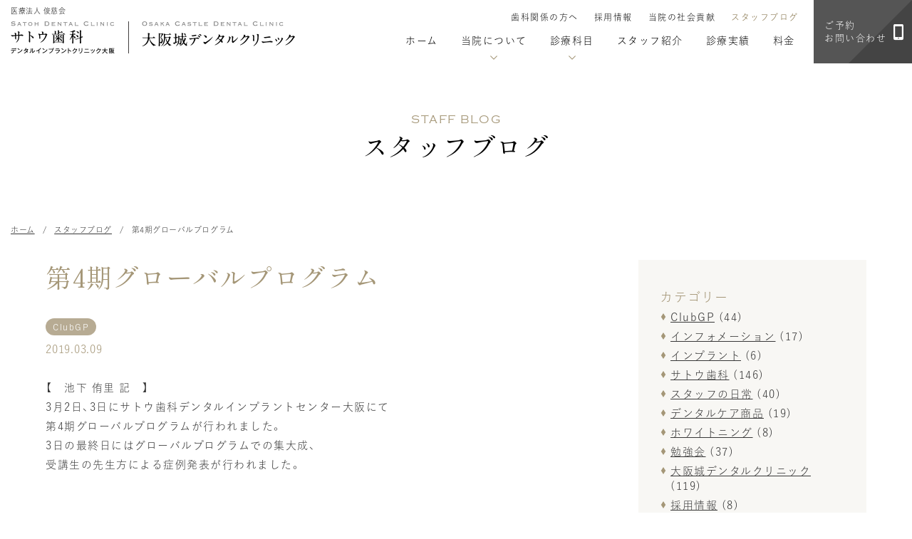

--- FILE ---
content_type: text/html; charset=UTF-8
request_url: https://satohdental.com/blog-clubgp/2225/
body_size: 11913
content:
<!doctype html>
<html lang="ja">
<head prefix="og: https://ogp.me/ns# fb: https://ogp.me/ns/fb# article: https://ogp.me/ns/article#">
<meta charset="UTF-8">
<meta http-equiv="X-UA-Compatible" content="IE=edge">
<meta name="viewport" content="width=device-width, initial-scale=1, viewport-fit=cover">
<meta name="format-detection" content="telephone=no">

<!-- font -->
<link rel="stylesheet" href="https://cdn.jsdelivr.net/npm/yakuhanjp@3.4.1/dist/css/yakuhanjp-narrow.min.css">
<link rel="stylesheet" href="https://cdn.jsdelivr.net/npm/yakuhanjp@3.4.1/dist/css/yakuhanmp.min.css">
<script>
  (function(d) {
    var config = {
      kitId: 'xgj8cfg',
      scriptTimeout: 3000,
      async: true
    },
    h=d.documentElement,t=setTimeout(function(){h.className=h.className.replace(/\bwf-loading\b/g,"")+" wf-inactive";},config.scriptTimeout),tk=d.createElement("script"),f=false,s=d.getElementsByTagName("script")[0],a;h.className+=" wf-loading";tk.src='https://use.typekit.net/'+config.kitId+'.js';tk.async=true;tk.onload=tk.onreadystatechange=function(){a=this.readyState;if(f||a&&a!="complete"&&a!="loaded")return;f=true;clearTimeout(t);try{Typekit.load(config)}catch(e){}};s.parentNode.insertBefore(tk,s)
  })(document);
</script>

<!-- JS path setting -->
<script>
  var WPtemplatePath = "https://satohdental.com/wp-2022/wp-content/themes/satohdental";
</script>

<!-- icon -->
<meta name="apple-mobile-web-app-title" content="サトウ歯科・大阪城デンタルクリニック">
<link rel="apple-touch-icon" href="https://satohdental.com/wp-2022/wp-content/themes/satohdental/icn/apple-touch-icon.png">
<link rel="icon" type="image/png" href="https://satohdental.com/wp-2022/wp-content/themes/satohdental/icn/android-chrome-192x192.png">
<link rel="shortcut icon" href="https://satohdental.com/favicon.ico">

<!-- Google Tag Manager -->
<script>(function(w,d,s,l,i){w[l]=w[l]||[];w[l].push({'gtm.start':
new Date().getTime(),event:'gtm.js'});var f=d.getElementsByTagName(s)[0],
j=d.createElement(s),dl=l!='dataLayer'?'&l='+l:'';j.async=true;j.src=
'https://www.googletagmanager.com/gtm.js?id='+i+dl;f.parentNode.insertBefore(j,f);
})(window,document,'script','dataLayer','GTM-5RDMTR8');</script>
<!-- End Google Tag Manager -->

<meta name='robots' content='index, follow, max-image-preview:large, max-snippet:-1, max-video-preview:-1' />

	<!-- This site is optimized with the Yoast SEO plugin v21.7 - https://yoast.com/wordpress/plugins/seo/ -->
	<title>第4期グローバルプログラム - サトウ歯科｜大阪城デンタルクリニック｜デンタルインプラントクリニック大阪</title>
	<meta name="description" content="大阪市放出駅から徒歩5分のサトウ歯科デンタルインプラントクリニック大阪、中央区大阪ビジネスパーク・京橋駅の大阪城デンタルクリニックです。院内紹介についての記事です。" />
	<link rel="canonical" href="https://satohdental.com/blog-clubgp/2225/" />
	<meta property="og:locale" content="ja_JP" />
	<meta property="og:type" content="article" />
	<meta property="og:title" content="第4期グローバルプログラム - サトウ歯科｜大阪城デンタルクリニック｜デンタルインプラントクリニック大阪" />
	<meta property="og:description" content="大阪市放出駅から徒歩5分のサトウ歯科デンタルインプラントクリニック大阪、中央区大阪ビジネスパーク・京橋駅の大阪城デンタルクリニックです。院内紹介についての記事です。" />
	<meta property="og:url" content="https://satohdental.com/blog-clubgp/2225/" />
	<meta property="og:site_name" content="サトウ歯科｜大阪城デンタルクリニック｜デンタルインプラントクリニック大阪" />
	<meta property="article:published_time" content="2019-03-09T10:16:35+00:00" />
	<meta property="article:modified_time" content="2022-08-15T08:50:43+00:00" />
	<meta property="og:image" content="https://satohdental.com/wp-2022/wp-content/uploads/2019/03/2019030902.jpg" />
	<meta property="og:image:width" content="832" />
	<meta property="og:image:height" content="520" />
	<meta property="og:image:type" content="image/jpeg" />
	<meta name="author" content="サトウ歯科デンタルインプラントクリニック大阪・大阪城デンタルクリニック スタッフ" />
	<meta name="twitter:card" content="summary_large_image" />
	<meta name="twitter:label1" content="執筆者" />
	<meta name="twitter:data1" content="サトウ歯科デンタルインプラントクリニック大阪・大阪城デンタルクリニック スタッフ" />
	<meta name="twitter:label2" content="推定読み取り時間" />
	<meta name="twitter:data2" content="2分" />
	<script type="application/ld+json" class="yoast-schema-graph">{"@context":"https://schema.org","@graph":[{"@type":"WebPage","@id":"https://satohdental.com/blog-clubgp/2225/","url":"https://satohdental.com/blog-clubgp/2225/","name":"第4期グローバルプログラム - サトウ歯科｜大阪城デンタルクリニック｜デンタルインプラントクリニック大阪","isPartOf":{"@id":"https://satohdental.com/#website"},"primaryImageOfPage":{"@id":"https://satohdental.com/blog-clubgp/2225/#primaryimage"},"image":{"@id":"https://satohdental.com/blog-clubgp/2225/#primaryimage"},"thumbnailUrl":"https://satohdental.com/wp-2022/wp-content/uploads/2019/03/2019030902.jpg","datePublished":"2019-03-09T10:16:35+00:00","dateModified":"2022-08-15T08:50:43+00:00","author":{"@id":"https://satohdental.com/#/schema/person/858f22dda5dd9d8a66c45b6bb17633e2"},"description":"大阪市放出駅から徒歩5分のサトウ歯科デンタルインプラントクリニック大阪、中央区大阪ビジネスパーク・京橋駅の大阪城デンタルクリニックです。院内紹介についての記事です。","breadcrumb":{"@id":"https://satohdental.com/blog-clubgp/2225/#breadcrumb"},"inLanguage":"ja","potentialAction":[{"@type":"ReadAction","target":["https://satohdental.com/blog-clubgp/2225/"]}]},{"@type":"ImageObject","inLanguage":"ja","@id":"https://satohdental.com/blog-clubgp/2225/#primaryimage","url":"https://satohdental.com/wp-2022/wp-content/uploads/2019/03/2019030902.jpg","contentUrl":"https://satohdental.com/wp-2022/wp-content/uploads/2019/03/2019030902.jpg","width":832,"height":520},{"@type":"BreadcrumbList","@id":"https://satohdental.com/blog-clubgp/2225/#breadcrumb","itemListElement":[{"@type":"ListItem","position":1,"name":"ホーム","item":"https://satohdental.com/"},{"@type":"ListItem","position":2,"name":"スタッフブログ","item":"https://satohdental.com/staffblog/"},{"@type":"ListItem","position":3,"name":"第4期グローバルプログラム"}]},{"@type":"WebSite","@id":"https://satohdental.com/#website","url":"https://satohdental.com/","name":"サトウ歯科｜大阪城デンタルクリニック｜デンタルインプラントクリニック大阪","description":"鶴見区と中央区の歯科医院｜歯科一般・インプラント・審美・矯正・歯周病治療","potentialAction":[{"@type":"SearchAction","target":{"@type":"EntryPoint","urlTemplate":"https://satohdental.com/?s={search_term_string}"},"query-input":"required name=search_term_string"}],"inLanguage":"ja"},{"@type":"Person","@id":"https://satohdental.com/#/schema/person/858f22dda5dd9d8a66c45b6bb17633e2","name":"サトウ歯科デンタルインプラントクリニック大阪・大阪城デンタルクリニック スタッフ","image":{"@type":"ImageObject","inLanguage":"ja","@id":"https://satohdental.com/#/schema/person/image/","url":"https://secure.gravatar.com/avatar/a5003c434492ac2f1630fd11e43f77fb?s=96&d=mm&r=g","contentUrl":"https://secure.gravatar.com/avatar/a5003c434492ac2f1630fd11e43f77fb?s=96&d=mm&r=g","caption":"サトウ歯科デンタルインプラントクリニック大阪・大阪城デンタルクリニック スタッフ"},"url":"https://satohdental.com/author/satoh5/"}]}</script>
	<!-- / Yoast SEO plugin. -->


<link rel="alternate" type="application/rss+xml" title="サトウ歯科｜大阪城デンタルクリニック｜デンタルインプラントクリニック大阪 &raquo; 第4期グローバルプログラム のコメントのフィード" href="https://satohdental.com/blog-clubgp/2225/feed/" />
<script type="text/javascript">
/* <![CDATA[ */
window._wpemojiSettings = {"baseUrl":"https:\/\/s.w.org\/images\/core\/emoji\/14.0.0\/72x72\/","ext":".png","svgUrl":"https:\/\/s.w.org\/images\/core\/emoji\/14.0.0\/svg\/","svgExt":".svg","source":{"concatemoji":"https:\/\/satohdental.com\/wp-2022\/wp-includes\/js\/wp-emoji-release.min.js?ver=6.4.7"}};
/*! This file is auto-generated */
!function(i,n){var o,s,e;function c(e){try{var t={supportTests:e,timestamp:(new Date).valueOf()};sessionStorage.setItem(o,JSON.stringify(t))}catch(e){}}function p(e,t,n){e.clearRect(0,0,e.canvas.width,e.canvas.height),e.fillText(t,0,0);var t=new Uint32Array(e.getImageData(0,0,e.canvas.width,e.canvas.height).data),r=(e.clearRect(0,0,e.canvas.width,e.canvas.height),e.fillText(n,0,0),new Uint32Array(e.getImageData(0,0,e.canvas.width,e.canvas.height).data));return t.every(function(e,t){return e===r[t]})}function u(e,t,n){switch(t){case"flag":return n(e,"\ud83c\udff3\ufe0f\u200d\u26a7\ufe0f","\ud83c\udff3\ufe0f\u200b\u26a7\ufe0f")?!1:!n(e,"\ud83c\uddfa\ud83c\uddf3","\ud83c\uddfa\u200b\ud83c\uddf3")&&!n(e,"\ud83c\udff4\udb40\udc67\udb40\udc62\udb40\udc65\udb40\udc6e\udb40\udc67\udb40\udc7f","\ud83c\udff4\u200b\udb40\udc67\u200b\udb40\udc62\u200b\udb40\udc65\u200b\udb40\udc6e\u200b\udb40\udc67\u200b\udb40\udc7f");case"emoji":return!n(e,"\ud83e\udef1\ud83c\udffb\u200d\ud83e\udef2\ud83c\udfff","\ud83e\udef1\ud83c\udffb\u200b\ud83e\udef2\ud83c\udfff")}return!1}function f(e,t,n){var r="undefined"!=typeof WorkerGlobalScope&&self instanceof WorkerGlobalScope?new OffscreenCanvas(300,150):i.createElement("canvas"),a=r.getContext("2d",{willReadFrequently:!0}),o=(a.textBaseline="top",a.font="600 32px Arial",{});return e.forEach(function(e){o[e]=t(a,e,n)}),o}function t(e){var t=i.createElement("script");t.src=e,t.defer=!0,i.head.appendChild(t)}"undefined"!=typeof Promise&&(o="wpEmojiSettingsSupports",s=["flag","emoji"],n.supports={everything:!0,everythingExceptFlag:!0},e=new Promise(function(e){i.addEventListener("DOMContentLoaded",e,{once:!0})}),new Promise(function(t){var n=function(){try{var e=JSON.parse(sessionStorage.getItem(o));if("object"==typeof e&&"number"==typeof e.timestamp&&(new Date).valueOf()<e.timestamp+604800&&"object"==typeof e.supportTests)return e.supportTests}catch(e){}return null}();if(!n){if("undefined"!=typeof Worker&&"undefined"!=typeof OffscreenCanvas&&"undefined"!=typeof URL&&URL.createObjectURL&&"undefined"!=typeof Blob)try{var e="postMessage("+f.toString()+"("+[JSON.stringify(s),u.toString(),p.toString()].join(",")+"));",r=new Blob([e],{type:"text/javascript"}),a=new Worker(URL.createObjectURL(r),{name:"wpTestEmojiSupports"});return void(a.onmessage=function(e){c(n=e.data),a.terminate(),t(n)})}catch(e){}c(n=f(s,u,p))}t(n)}).then(function(e){for(var t in e)n.supports[t]=e[t],n.supports.everything=n.supports.everything&&n.supports[t],"flag"!==t&&(n.supports.everythingExceptFlag=n.supports.everythingExceptFlag&&n.supports[t]);n.supports.everythingExceptFlag=n.supports.everythingExceptFlag&&!n.supports.flag,n.DOMReady=!1,n.readyCallback=function(){n.DOMReady=!0}}).then(function(){return e}).then(function(){var e;n.supports.everything||(n.readyCallback(),(e=n.source||{}).concatemoji?t(e.concatemoji):e.wpemoji&&e.twemoji&&(t(e.twemoji),t(e.wpemoji)))}))}((window,document),window._wpemojiSettings);
/* ]]> */
</script>
<link rel='stylesheet' id='sbi_styles-css' href='https://satohdental.com/wp-2022/wp-content/plugins/instagram-feed/css/sbi-styles.min.css?ver=6.8.0' type='text/css' media='all' />
<style id='wp-emoji-styles-inline-css' type='text/css'>

	img.wp-smiley, img.emoji {
		display: inline !important;
		border: none !important;
		box-shadow: none !important;
		height: 1em !important;
		width: 1em !important;
		margin: 0 0.07em !important;
		vertical-align: -0.1em !important;
		background: none !important;
		padding: 0 !important;
	}
</style>
<link rel='stylesheet' id='wp-block-library-css' href='https://satohdental.com/wp-2022/wp-includes/css/dist/block-library/style.min.css?ver=6.4.7' type='text/css' media='all' />
<style id='classic-theme-styles-inline-css' type='text/css'>
/*! This file is auto-generated */
.wp-block-button__link{color:#fff;background-color:#32373c;border-radius:9999px;box-shadow:none;text-decoration:none;padding:calc(.667em + 2px) calc(1.333em + 2px);font-size:1.125em}.wp-block-file__button{background:#32373c;color:#fff;text-decoration:none}
</style>
<style id='global-styles-inline-css' type='text/css'>
body{--wp--preset--color--black: #000000;--wp--preset--color--cyan-bluish-gray: #abb8c3;--wp--preset--color--white: #ffffff;--wp--preset--color--pale-pink: #f78da7;--wp--preset--color--vivid-red: #cf2e2e;--wp--preset--color--luminous-vivid-orange: #ff6900;--wp--preset--color--luminous-vivid-amber: #fcb900;--wp--preset--color--light-green-cyan: #7bdcb5;--wp--preset--color--vivid-green-cyan: #00d084;--wp--preset--color--pale-cyan-blue: #8ed1fc;--wp--preset--color--vivid-cyan-blue: #0693e3;--wp--preset--color--vivid-purple: #9b51e0;--wp--preset--gradient--vivid-cyan-blue-to-vivid-purple: linear-gradient(135deg,rgba(6,147,227,1) 0%,rgb(155,81,224) 100%);--wp--preset--gradient--light-green-cyan-to-vivid-green-cyan: linear-gradient(135deg,rgb(122,220,180) 0%,rgb(0,208,130) 100%);--wp--preset--gradient--luminous-vivid-amber-to-luminous-vivid-orange: linear-gradient(135deg,rgba(252,185,0,1) 0%,rgba(255,105,0,1) 100%);--wp--preset--gradient--luminous-vivid-orange-to-vivid-red: linear-gradient(135deg,rgba(255,105,0,1) 0%,rgb(207,46,46) 100%);--wp--preset--gradient--very-light-gray-to-cyan-bluish-gray: linear-gradient(135deg,rgb(238,238,238) 0%,rgb(169,184,195) 100%);--wp--preset--gradient--cool-to-warm-spectrum: linear-gradient(135deg,rgb(74,234,220) 0%,rgb(151,120,209) 20%,rgb(207,42,186) 40%,rgb(238,44,130) 60%,rgb(251,105,98) 80%,rgb(254,248,76) 100%);--wp--preset--gradient--blush-light-purple: linear-gradient(135deg,rgb(255,206,236) 0%,rgb(152,150,240) 100%);--wp--preset--gradient--blush-bordeaux: linear-gradient(135deg,rgb(254,205,165) 0%,rgb(254,45,45) 50%,rgb(107,0,62) 100%);--wp--preset--gradient--luminous-dusk: linear-gradient(135deg,rgb(255,203,112) 0%,rgb(199,81,192) 50%,rgb(65,88,208) 100%);--wp--preset--gradient--pale-ocean: linear-gradient(135deg,rgb(255,245,203) 0%,rgb(182,227,212) 50%,rgb(51,167,181) 100%);--wp--preset--gradient--electric-grass: linear-gradient(135deg,rgb(202,248,128) 0%,rgb(113,206,126) 100%);--wp--preset--gradient--midnight: linear-gradient(135deg,rgb(2,3,129) 0%,rgb(40,116,252) 100%);--wp--preset--font-size--small: 13px;--wp--preset--font-size--medium: 20px;--wp--preset--font-size--large: 36px;--wp--preset--font-size--x-large: 42px;--wp--preset--spacing--20: 0.44rem;--wp--preset--spacing--30: 0.67rem;--wp--preset--spacing--40: 1rem;--wp--preset--spacing--50: 1.5rem;--wp--preset--spacing--60: 2.25rem;--wp--preset--spacing--70: 3.38rem;--wp--preset--spacing--80: 5.06rem;--wp--preset--shadow--natural: 6px 6px 9px rgba(0, 0, 0, 0.2);--wp--preset--shadow--deep: 12px 12px 50px rgba(0, 0, 0, 0.4);--wp--preset--shadow--sharp: 6px 6px 0px rgba(0, 0, 0, 0.2);--wp--preset--shadow--outlined: 6px 6px 0px -3px rgba(255, 255, 255, 1), 6px 6px rgba(0, 0, 0, 1);--wp--preset--shadow--crisp: 6px 6px 0px rgba(0, 0, 0, 1);}:where(.is-layout-flex){gap: 0.5em;}:where(.is-layout-grid){gap: 0.5em;}body .is-layout-flow > .alignleft{float: left;margin-inline-start: 0;margin-inline-end: 2em;}body .is-layout-flow > .alignright{float: right;margin-inline-start: 2em;margin-inline-end: 0;}body .is-layout-flow > .aligncenter{margin-left: auto !important;margin-right: auto !important;}body .is-layout-constrained > .alignleft{float: left;margin-inline-start: 0;margin-inline-end: 2em;}body .is-layout-constrained > .alignright{float: right;margin-inline-start: 2em;margin-inline-end: 0;}body .is-layout-constrained > .aligncenter{margin-left: auto !important;margin-right: auto !important;}body .is-layout-constrained > :where(:not(.alignleft):not(.alignright):not(.alignfull)){max-width: var(--wp--style--global--content-size);margin-left: auto !important;margin-right: auto !important;}body .is-layout-constrained > .alignwide{max-width: var(--wp--style--global--wide-size);}body .is-layout-flex{display: flex;}body .is-layout-flex{flex-wrap: wrap;align-items: center;}body .is-layout-flex > *{margin: 0;}body .is-layout-grid{display: grid;}body .is-layout-grid > *{margin: 0;}:where(.wp-block-columns.is-layout-flex){gap: 2em;}:where(.wp-block-columns.is-layout-grid){gap: 2em;}:where(.wp-block-post-template.is-layout-flex){gap: 1.25em;}:where(.wp-block-post-template.is-layout-grid){gap: 1.25em;}.has-black-color{color: var(--wp--preset--color--black) !important;}.has-cyan-bluish-gray-color{color: var(--wp--preset--color--cyan-bluish-gray) !important;}.has-white-color{color: var(--wp--preset--color--white) !important;}.has-pale-pink-color{color: var(--wp--preset--color--pale-pink) !important;}.has-vivid-red-color{color: var(--wp--preset--color--vivid-red) !important;}.has-luminous-vivid-orange-color{color: var(--wp--preset--color--luminous-vivid-orange) !important;}.has-luminous-vivid-amber-color{color: var(--wp--preset--color--luminous-vivid-amber) !important;}.has-light-green-cyan-color{color: var(--wp--preset--color--light-green-cyan) !important;}.has-vivid-green-cyan-color{color: var(--wp--preset--color--vivid-green-cyan) !important;}.has-pale-cyan-blue-color{color: var(--wp--preset--color--pale-cyan-blue) !important;}.has-vivid-cyan-blue-color{color: var(--wp--preset--color--vivid-cyan-blue) !important;}.has-vivid-purple-color{color: var(--wp--preset--color--vivid-purple) !important;}.has-black-background-color{background-color: var(--wp--preset--color--black) !important;}.has-cyan-bluish-gray-background-color{background-color: var(--wp--preset--color--cyan-bluish-gray) !important;}.has-white-background-color{background-color: var(--wp--preset--color--white) !important;}.has-pale-pink-background-color{background-color: var(--wp--preset--color--pale-pink) !important;}.has-vivid-red-background-color{background-color: var(--wp--preset--color--vivid-red) !important;}.has-luminous-vivid-orange-background-color{background-color: var(--wp--preset--color--luminous-vivid-orange) !important;}.has-luminous-vivid-amber-background-color{background-color: var(--wp--preset--color--luminous-vivid-amber) !important;}.has-light-green-cyan-background-color{background-color: var(--wp--preset--color--light-green-cyan) !important;}.has-vivid-green-cyan-background-color{background-color: var(--wp--preset--color--vivid-green-cyan) !important;}.has-pale-cyan-blue-background-color{background-color: var(--wp--preset--color--pale-cyan-blue) !important;}.has-vivid-cyan-blue-background-color{background-color: var(--wp--preset--color--vivid-cyan-blue) !important;}.has-vivid-purple-background-color{background-color: var(--wp--preset--color--vivid-purple) !important;}.has-black-border-color{border-color: var(--wp--preset--color--black) !important;}.has-cyan-bluish-gray-border-color{border-color: var(--wp--preset--color--cyan-bluish-gray) !important;}.has-white-border-color{border-color: var(--wp--preset--color--white) !important;}.has-pale-pink-border-color{border-color: var(--wp--preset--color--pale-pink) !important;}.has-vivid-red-border-color{border-color: var(--wp--preset--color--vivid-red) !important;}.has-luminous-vivid-orange-border-color{border-color: var(--wp--preset--color--luminous-vivid-orange) !important;}.has-luminous-vivid-amber-border-color{border-color: var(--wp--preset--color--luminous-vivid-amber) !important;}.has-light-green-cyan-border-color{border-color: var(--wp--preset--color--light-green-cyan) !important;}.has-vivid-green-cyan-border-color{border-color: var(--wp--preset--color--vivid-green-cyan) !important;}.has-pale-cyan-blue-border-color{border-color: var(--wp--preset--color--pale-cyan-blue) !important;}.has-vivid-cyan-blue-border-color{border-color: var(--wp--preset--color--vivid-cyan-blue) !important;}.has-vivid-purple-border-color{border-color: var(--wp--preset--color--vivid-purple) !important;}.has-vivid-cyan-blue-to-vivid-purple-gradient-background{background: var(--wp--preset--gradient--vivid-cyan-blue-to-vivid-purple) !important;}.has-light-green-cyan-to-vivid-green-cyan-gradient-background{background: var(--wp--preset--gradient--light-green-cyan-to-vivid-green-cyan) !important;}.has-luminous-vivid-amber-to-luminous-vivid-orange-gradient-background{background: var(--wp--preset--gradient--luminous-vivid-amber-to-luminous-vivid-orange) !important;}.has-luminous-vivid-orange-to-vivid-red-gradient-background{background: var(--wp--preset--gradient--luminous-vivid-orange-to-vivid-red) !important;}.has-very-light-gray-to-cyan-bluish-gray-gradient-background{background: var(--wp--preset--gradient--very-light-gray-to-cyan-bluish-gray) !important;}.has-cool-to-warm-spectrum-gradient-background{background: var(--wp--preset--gradient--cool-to-warm-spectrum) !important;}.has-blush-light-purple-gradient-background{background: var(--wp--preset--gradient--blush-light-purple) !important;}.has-blush-bordeaux-gradient-background{background: var(--wp--preset--gradient--blush-bordeaux) !important;}.has-luminous-dusk-gradient-background{background: var(--wp--preset--gradient--luminous-dusk) !important;}.has-pale-ocean-gradient-background{background: var(--wp--preset--gradient--pale-ocean) !important;}.has-electric-grass-gradient-background{background: var(--wp--preset--gradient--electric-grass) !important;}.has-midnight-gradient-background{background: var(--wp--preset--gradient--midnight) !important;}.has-small-font-size{font-size: var(--wp--preset--font-size--small) !important;}.has-medium-font-size{font-size: var(--wp--preset--font-size--medium) !important;}.has-large-font-size{font-size: var(--wp--preset--font-size--large) !important;}.has-x-large-font-size{font-size: var(--wp--preset--font-size--x-large) !important;}
.wp-block-navigation a:where(:not(.wp-element-button)){color: inherit;}
:where(.wp-block-post-template.is-layout-flex){gap: 1.25em;}:where(.wp-block-post-template.is-layout-grid){gap: 1.25em;}
:where(.wp-block-columns.is-layout-flex){gap: 2em;}:where(.wp-block-columns.is-layout-grid){gap: 2em;}
.wp-block-pullquote{font-size: 1.5em;line-height: 1.6;}
</style>
<link rel='stylesheet' id='wp-pagenavi-css' href='https://satohdental.com/wp-2022/wp-content/plugins/wp-pagenavi/pagenavi-css.css?ver=2.70' type='text/css' media='all' />
<link rel='stylesheet' id='global-css' href='https://satohdental.com/wp-2022/wp-content/themes/satohdental/css/global.css?ver=6.4.7' type='text/css' media='all' />
<link rel='stylesheet' id='colorbox-css' href='https://satohdental.com/wp-2022/wp-content/themes/satohdental/css/jquery.colorbox.css?ver=6.4.7' type='text/css' media='all' />
<link rel='stylesheet' id='modaal-css' href='https://satohdental.com/wp-2022/wp-content/themes/satohdental/css/modaal.css?ver=6.4.7' type='text/css' media='all' />
<link rel='stylesheet' id='scroll-hint-css' href='https://satohdental.com/wp-2022/wp-content/themes/satohdental/css/scroll-hint.css?ver=6.4.7' type='text/css' media='all' />
<link rel='stylesheet' id='staffblog-css' href='https://satohdental.com/wp-2022/wp-content/themes/satohdental/css/staffblog.css?ver=6.4.7' type='text/css' media='all' />
<script type="text/javascript" src="https://satohdental.com/wp-2022/wp-includes/js/jquery/jquery.min.js?ver=3.7.1" id="jquery-core-js"></script>
<script type="text/javascript" src="https://satohdental.com/wp-2022/wp-includes/js/jquery/jquery-migrate.min.js?ver=3.4.1" id="jquery-migrate-js"></script>
<script type="text/javascript" src="https://satohdental.com/wp-2022/wp-content/themes/satohdental/js/rellax.min.js?ver=6.4.7" id="rellax-js"></script>
<script type="text/javascript" src="https://satohdental.com/wp-2022/wp-content/themes/satohdental/js/jquery.matchHeight.js?ver=6.4.7" id="matchHeight-js"></script>
<script type="text/javascript" src="https://satohdental.com/wp-2022/wp-content/themes/satohdental/js/jquery.colorbox.js?ver=6.4.7" id="colorbox-js"></script>
<script type="text/javascript" src="https://satohdental.com/wp-2022/wp-content/themes/satohdental/js/modaal.js?ver=6.4.7" id="modaal-js"></script>
<script type="text/javascript" src="https://satohdental.com/wp-2022/wp-content/themes/satohdental/js/scroll-hint.min.js?ver=6.4.7" id="scroll-hint-js"></script>
<script type="text/javascript" src="https://satohdental.com/wp-2022/wp-content/themes/satohdental/js/global.js?ver=6.4.7" id="global-js"></script>
<link rel="https://api.w.org/" href="https://satohdental.com/wp-json/" /><link rel="alternate" type="application/json" href="https://satohdental.com/wp-json/wp/v2/posts/2225" /><link rel="EditURI" type="application/rsd+xml" title="RSD" href="https://satohdental.com/wp-2022/xmlrpc.php?rsd" />
<meta name="generator" content="WordPress 6.4.7" />
<link rel='shortlink' href='https://satohdental.com/?p=2225' />
<link rel="alternate" type="application/json+oembed" href="https://satohdental.com/wp-json/oembed/1.0/embed?url=https%3A%2F%2Fsatohdental.com%2Fblog-clubgp%2F2225%2F" />
<link rel="alternate" type="text/xml+oembed" href="https://satohdental.com/wp-json/oembed/1.0/embed?url=https%3A%2F%2Fsatohdental.com%2Fblog-clubgp%2F2225%2F&#038;format=xml" />
</head>

<body class="post-template-default single single-post postid-2225 single-format-standard">
    <!-- Google Tag Manager (noscript) -->
  <noscript><iframe src="https://www.googletagmanager.com/ns.html?id=GTM-5RDMTR8"
  height="0" width="0" style="display:none;visibility:hidden"></iframe></noscript>
  <!-- End Google Tag Manager (noscript) -->

  
    <header>
      <div class="logo_wrap">
        <h1 class="logo">
          <a href="https://satohdental.com/">
            <div class="co">医療法人 俊慈会</div>
            <img src="https://satohdental.com/wp-2022/wp-content/themes/satohdental/images/common/logo.png" alt="サトウ歯科・デンタルインプラントクリニック大阪｜大阪城デンタルクリニック">
          </a>
        </h1>
      </div>
    
      <button type="button" class="drawer-hamburger c_link_hover_sh">
        <div class="lbl lbl_menu">MENU</div>
        <div class="lbl lbl_close">CLOSE</div>
        <span class="drawer-hamburger-icon"></span>
      </button>
    
      <nav class="gnav_sp">
        <div class="gnav_sp_in">
          <div class="gnav_sp_main">
            <ul class="gnav_sp_list">
              <li class="gnav_home"><a href="https://satohdental.com/">ホーム</a></li>
              <li class="gnav_clinic gnav_sp_list_item_haschild">
                <a class="lbl js-toggle-btn">当院について</a>
                <ul class="gnav_sp_list_item_child js-toggle-cont">
                  <li class="gnav_sp_list_item_child_item"><a href="https://satohdental.com/clinic/satoh/">サトウ歯科<span class="c_txt_mtmr">デンタルインプラントクリニック大阪</span></a></li>
                  <li class="gnav_sp_list_item_child_item"><a href="https://satohdental.com/clinic/osakajo/">大阪城デンタルクリニック</a></li>
                </ul>
              </li>
              <li class="gnav_treatments gnav_sp_list_item_haschild">
                <a class="lbl js-toggle-btn">診療科目</a>
                <ul class="gnav_sp_list_item_child js-toggle-cont">
                  <li class="gnav_sp_list_item_child_item"><a href="https://satohdental.com/treatments/implant/">インプラント治療</a></li>
                  <li class="gnav_sp_list_item_child_item"><a href="https://satohdental.com/treatments/general/">一般治療（虫歯・歯周病）</a></li>
                  <li class="gnav_sp_list_item_child_item"><a href="https://satohdental.com/treatments/esthetic/">審美歯科</a></li>
                  <li class="gnav_sp_list_item_child_item"><a href="https://satohdental.com/treatments/orthodontic/">矯正</a></li>
                  <li class="gnav_sp_list_item_child_item"><a href="https://satohdental.com/treatments/preventive/">予防歯科</a></li>
                  <li class="gnav_sp_list_item_child_item"><a href="https://satohdental.com/treatments/whitening/">ホワイトニング</a></li>
                </ul>
              </li>
              <li class="gnav_staff"><a href="https://satohdental.com/staff/">スタッフ紹介</a></li>
              <li class="gnav_"><a href="https://satohdental.com/results/">診療実績</a></li>
              <li class="gnav_payment"><a href="https://satohdental.com/payment/">料金</a></li>
              <li class="gnav_workers"><a href="https://satohdental.com/workers/">歯科関係の方へ</a></li>
              <li class="gnav_recruitment"><a href="https://satohdental.com/recruitment/">採用情報</a></li>
              <li class="gnav_philanthropy"><a href="https://satohdental.com/philanthropy/">当院の社会貢献</a></li>
              <li class="gnav_staffblog"><a href="https://satohdental.com/staffblog/">スタッフブログ</a></li>
              <li class="gnav_privacy"><a href="https://satohdental.com/privacy/">個人情報の取り扱いについて</a></li>
            </ul>
            <ul class="gnav_sp_pop">
              <li class="gnav_sp_pop_contact"><a href="https://satohdental.com/contact">ご予約・お問い合わせ</a></li>
            </ul>
          </div>
        </div>
        <div class="gnav_sp_treatments">
          <div class="p_treatments">
            <div class="p_treatments_in">
              <div class="p_treatments_hd">TREATMENTS</div>
              <ul class="p_treatments_list">
                <li class="p_treatments_list_item">
                  <div class="lbl">インプラント治療</div>
                  <div class="btn"><a href="https://satohdental.com/treatments/implant/" class="c_btn_line c_btn_line_more">VIEW MORE</a></div>
                </li>
                <li class="p_treatments_list_item">
                  <div class="lbl">一般治療<span class="c_txt_mtmr">（虫歯・歯周病）</span></div>
                  <div class="btn"><a href="https://satohdental.com/treatments/general/" class="c_btn_line c_btn_line_more">VIEW MORE</a></div>
                </li>
                <li class="p_treatments_list_item">
                  <div class="lbl">審美歯科</div>
                  <div class="btn"><a href="https://satohdental.com/treatments/esthetic/" class="c_btn_line c_btn_line_more">VIEW MORE</a></div>
                </li>
                <li class="p_treatments_list_item">
                  <div class="lbl">矯正</div>
                  <div class="btn"><a href="https://satohdental.com/treatments/orthodontic/" class="c_btn_line c_btn_line_more">VIEW MORE</a></div>
                </li>
                <li class="p_treatments_list_item">
                  <div class="lbl">予防歯科</div>
                  <div class="btn"><a href="https://satohdental.com/treatments/preventive/" class="c_btn_line c_btn_line_more">VIEW MORE</a></div>
                </li>
                <li class="p_treatments_list_item">
                  <div class="lbl">ホワイトニング</div>
                  <div class="btn"><a href="https://satohdental.com/treatments/whitening/" class="c_btn_line c_btn_line_more">VIEW MORE</a></div>
                </li>
              </ul>
            </div>
          </div>
        </div>
      </nav>
    
      <nav class="gnav_pc">
        <div class="gnav_pc_main">
          <ul class="gnav_pc_list_1">
            <li class="gnav_workers"><a href="https://satohdental.com/workers/">歯科関係の方へ</a></li>
            <li class="gnav_recruitment"><a href="https://satohdental.com/recruitment/">採用情報</a></li>
            <li class="gnav_philanthropy"><a href="https://satohdental.com/philanthropy/">当院の社会貢献</a></li>
            <li class="gnav_staffblog"><a href="https://satohdental.com/staffblog/">スタッフブログ</a></li>
          </ul>
          <ul class="gnav_pc_list_2">
            <li class="gnav_home"><a href="https://satohdental.com/">ホーム</a></li>
            <li class="gnav_clinic gnav_pc_list_item_haschild">
              <a class="lbl">当院について</a>
              <ul class="gnav_pc_list_item_child">
                <li class="gnav_pc_list_item_child_item"><a href="https://satohdental.com/clinic/satoh/">サトウ歯科</a></li>
                <li class="gnav_pc_list_item_child_item"><a href="https://satohdental.com/clinic/osakajo/">大阪城デンタルクリニック</a></li>
              </ul>
            </li>
            <li class="gnav_treatments gnav_pc_list_item_haschild">
              <a class="lbl">診療科目</a>
              <ul class="gnav_pc_list_item_child">
                <li class="gnav_pc_list_item_child_item"><a href="https://satohdental.com/treatments/implant/">インプラント治療</a></li>
                <li class="gnav_pc_list_item_child_item"><a href="https://satohdental.com/treatments/general/">一般治療（虫歯・歯周病）</a></li>
                <li class="gnav_pc_list_item_child_item"><a href="https://satohdental.com/treatments/esthetic/">審美歯科</a></li>
                <li class="gnav_pc_list_item_child_item"><a href="https://satohdental.com/treatments/orthodontic/">矯正</a></li>
                <li class="gnav_pc_list_item_child_item"><a href="https://satohdental.com/treatments/preventive/">予防歯科</a></li>
                <li class="gnav_pc_list_item_child_item"><a href="https://satohdental.com/treatments/whitening/">ホワイトニング</a></li>
              </ul>
            </li>
            <li class="gnav_staff"><a href="https://satohdental.com/staff/">スタッフ紹介</a></li>
            <li class="gnav_"><a href="https://satohdental.com/results/">診療実績</a></li>
            <li class="gnav_payment"><a href="https://satohdental.com/payment/">料金</a></li>
          </ul>
        </div>
        <ul class="gnav_pc_pop">
          <li class="gnav_pc_pop_contact">
            <a href="https://satohdental.com/contact/" class="c_btn_contact"><div class="lbl"><span>ご予約<br>お問い合わせ</span></div></a>
          </li>
        </ul>
      </nav>
    
    </header>
<main>

  <div class="p_pagettl">
    <div class="p_pagettl_en">STAFF BLOG</div>
    <h2 class="p_pagettl_lbl">スタッフブログ</h2>
  </div>

  <div class="p_breadcrumb">
    <ol class="p_breadcrumb_in">
      <li class="p_breadcrumb_item"><a href="https://satohdental.com/">ホーム</a></li>
      <li class="p_breadcrumb_item"><a href="https://satohdental.com/staffblog/">スタッフブログ</a></li>
      <li class="p_breadcrumb_item"><span>第4期グローバルプログラム</span></li>
    </ol>
  </div>

  <div class="staffblog_wrap c_block_90 c_block_mx_l">
    <div class="staffblog_article staffblog_article_single">
                  <article id="post-2225" class="post-2225 post type-post status-publish format-standard has-post-thumbnail hentry category-blog-clubgp">
        <div class="article_header">
          <h3 class="article_title">第4期グローバルプログラム</h3>
          <div class="article_meta">
            <ul class="post-categories">
	<li><a href="https://satohdental.com/category/blog-clubgp/" rel="category tag">ClubGP</a></li></ul>            <time datetime="2019-03-09">2019.03.09</time>
          </div>
        </div>
        <div class="article_body">
          <div class="content">
            <div>【　池下 侑里 記　】</div>
<div>3月2日、3日にサトウ歯科デンタルインプラントセンター大阪にて<br />
第4期グローバルプログラムが行われました。</div>
<div>3日の最終日にはグローバルプログラムでの集大成、<br />
受講生の先生方による症例発表が行われました。</div>
<div>&nbsp;</div>
<div>&nbsp;</div>
<div><img fetchpriority="high" decoding="async" class="mt-image-none" src="https://www.satohdental.com/blog_new/2019030901.jpg" alt="2019030901.jpg" width="507" height="183"></div>
<div>&nbsp;</div>
<div>10分という短い時間でしたがどの先生方の発表も素晴らしく、<br />
また日高先生が一人一人にしっかりとアドバイスをくださいました。<br />
日高先生の知識は、ドラえもんのポケットのように無限で、先生方の疑問を解決してくれました。</div>
<div>先生方の素晴らしい症例発表を聞かせてもらえることで<br />
私もとても勉強になりました。</div>
<div>&nbsp;</div>
<div>&nbsp;</div>
<div><img decoding="async" class="mt-image-none" src="https://www.satohdental.com/blog_new/2019030902.jpg" alt="2019030902.jpg" width="451" height="282"></div>
<div>&nbsp;</div>
<div>今回で第4期グローバルプログラムが終了いたしました。<br />
第4期受講生の先生方、長期間お疲れ様でした。</div>
          </div>
        </div>
        <div class="postLinks">
          <div class="postLink postLink-prev">
                        <a href="https://satohdental.com/blog-staff/2226/" rel="prev">大掃除＆プチ忘年会</a>                      </div>
          <div class="postLink postLink-next">
                        <a href="https://satohdental.com/blog-staff/2224/" rel="next">送別会</a>                      </div>
        </div>
        <div class="indexLink">
          <a href="https://satohdental.com/staffblog/">記事の一覧に戻る</a>
        </div>
      </article>
                </div>

    <div class="staffblog_widget">
      <div class="staffblog_widget_in c_bg_light">
                <div class="widget widget-sidebar">
<div class="wp-block-group is-layout-flow wp-block-group-is-layout-flow"><div class="wp-block-group__inner-container">
<h3 class="wp-block-heading">カテゴリー</h3>


<ul class="wp-block-categories-list wp-block-categories">	<li class="cat-item cat-item-6"><a href="https://satohdental.com/category/blog-clubgp/">ClubGP</a> (44)
</li>
	<li class="cat-item cat-item-4"><a href="https://satohdental.com/category/blog-information/">インフォメーション</a> (17)
</li>
	<li class="cat-item cat-item-7"><a href="https://satohdental.com/category/blog-implant/">インプラント</a> (6)
</li>
	<li class="cat-item cat-item-159"><a href="https://satohdental.com/category/blog-satoh/">サトウ歯科</a> (146)
</li>
	<li class="cat-item cat-item-5"><a href="https://satohdental.com/category/blog-staff/">スタッフの日常</a> (40)
</li>
	<li class="cat-item cat-item-163"><a href="https://satohdental.com/category/blog-goods/">デンタルケア商品</a> (19)
</li>
	<li class="cat-item cat-item-161"><a href="https://satohdental.com/category/blog-whitening/">ホワイトニング</a> (8)
</li>
	<li class="cat-item cat-item-164"><a href="https://satohdental.com/category/blog-study/">勉強会</a> (37)
</li>
	<li class="cat-item cat-item-160"><a href="https://satohdental.com/category/blog-osakajo/">大阪城デンタルクリニック</a> (119)
</li>
	<li class="cat-item cat-item-165"><a href="https://satohdental.com/category/blog-recruit/">採用情報</a> (8)
</li>
	<li class="cat-item cat-item-1"><a href="https://satohdental.com/category/uncategorized/">未分類</a> (10)
</li>
	<li class="cat-item cat-item-162"><a href="https://satohdental.com/category/blog-treatments/">治療内容</a> (39)
</li>
	<li class="cat-item cat-item-9"><a href="https://satohdental.com/category/blog-lecture/">講演レポート</a> (12)
</li>
	<li class="cat-item cat-item-8"><a href="https://satohdental.com/category/blog-clinic/">院内紹介</a> (52)
</li>
</ul></div></div>
</div><div class="widget widget-sidebar">
<div class="wp-block-group is-layout-flow wp-block-group-is-layout-flow"><div class="wp-block-group__inner-container"><div class="wp-block-archives-dropdown wp-block-archives"><label for="wp-block-archives-1" class="wp-block-archives__label">アーカイブ</label>
		<select id="wp-block-archives-1" name="archive-dropdown" onchange="document.location.href=this.options[this.selectedIndex].value;">
		<option value="">月を選択</option>	<option value='https://satohdental.com/date/2026/01/'> 2026年1月 &nbsp;(1)</option>
	<option value='https://satohdental.com/date/2025/12/'> 2025年12月 &nbsp;(4)</option>
	<option value='https://satohdental.com/date/2025/11/'> 2025年11月 &nbsp;(5)</option>
	<option value='https://satohdental.com/date/2025/10/'> 2025年10月 &nbsp;(5)</option>
	<option value='https://satohdental.com/date/2025/09/'> 2025年9月 &nbsp;(5)</option>
	<option value='https://satohdental.com/date/2025/08/'> 2025年8月 &nbsp;(4)</option>
	<option value='https://satohdental.com/date/2025/07/'> 2025年7月 &nbsp;(2)</option>
	<option value='https://satohdental.com/date/2025/06/'> 2025年6月 &nbsp;(5)</option>
	<option value='https://satohdental.com/date/2025/05/'> 2025年5月 &nbsp;(5)</option>
	<option value='https://satohdental.com/date/2025/04/'> 2025年4月 &nbsp;(5)</option>
	<option value='https://satohdental.com/date/2025/03/'> 2025年3月 &nbsp;(4)</option>
	<option value='https://satohdental.com/date/2025/02/'> 2025年2月 &nbsp;(4)</option>
	<option value='https://satohdental.com/date/2025/01/'> 2025年1月 &nbsp;(4)</option>
	<option value='https://satohdental.com/date/2024/12/'> 2024年12月 &nbsp;(6)</option>
	<option value='https://satohdental.com/date/2024/11/'> 2024年11月 &nbsp;(5)</option>
	<option value='https://satohdental.com/date/2024/10/'> 2024年10月 &nbsp;(5)</option>
	<option value='https://satohdental.com/date/2024/09/'> 2024年9月 &nbsp;(5)</option>
	<option value='https://satohdental.com/date/2024/08/'> 2024年8月 &nbsp;(4)</option>
	<option value='https://satohdental.com/date/2024/07/'> 2024年7月 &nbsp;(4)</option>
	<option value='https://satohdental.com/date/2024/06/'> 2024年6月 &nbsp;(4)</option>
	<option value='https://satohdental.com/date/2024/05/'> 2024年5月 &nbsp;(4)</option>
	<option value='https://satohdental.com/date/2024/04/'> 2024年4月 &nbsp;(5)</option>
	<option value='https://satohdental.com/date/2024/03/'> 2024年3月 &nbsp;(5)</option>
	<option value='https://satohdental.com/date/2024/02/'> 2024年2月 &nbsp;(4)</option>
	<option value='https://satohdental.com/date/2024/01/'> 2024年1月 &nbsp;(5)</option>
	<option value='https://satohdental.com/date/2023/12/'> 2023年12月 &nbsp;(3)</option>
	<option value='https://satohdental.com/date/2023/11/'> 2023年11月 &nbsp;(4)</option>
	<option value='https://satohdental.com/date/2023/10/'> 2023年10月 &nbsp;(7)</option>
	<option value='https://satohdental.com/date/2023/09/'> 2023年9月 &nbsp;(6)</option>
	<option value='https://satohdental.com/date/2023/08/'> 2023年8月 &nbsp;(5)</option>
	<option value='https://satohdental.com/date/2023/07/'> 2023年7月 &nbsp;(8)</option>
	<option value='https://satohdental.com/date/2023/06/'> 2023年6月 &nbsp;(5)</option>
	<option value='https://satohdental.com/date/2023/05/'> 2023年5月 &nbsp;(4)</option>
	<option value='https://satohdental.com/date/2023/04/'> 2023年4月 &nbsp;(8)</option>
	<option value='https://satohdental.com/date/2023/03/'> 2023年3月 &nbsp;(4)</option>
	<option value='https://satohdental.com/date/2023/02/'> 2023年2月 &nbsp;(6)</option>
	<option value='https://satohdental.com/date/2023/01/'> 2023年1月 &nbsp;(6)</option>
	<option value='https://satohdental.com/date/2022/12/'> 2022年12月 &nbsp;(6)</option>
	<option value='https://satohdental.com/date/2022/11/'> 2022年11月 &nbsp;(5)</option>
	<option value='https://satohdental.com/date/2022/10/'> 2022年10月 &nbsp;(6)</option>
	<option value='https://satohdental.com/date/2022/09/'> 2022年9月 &nbsp;(6)</option>
	<option value='https://satohdental.com/date/2022/08/'> 2022年8月 &nbsp;(4)</option>
	<option value='https://satohdental.com/date/2022/07/'> 2022年7月 &nbsp;(2)</option>
	<option value='https://satohdental.com/date/2022/06/'> 2022年6月 &nbsp;(3)</option>
	<option value='https://satohdental.com/date/2022/05/'> 2022年5月 &nbsp;(2)</option>
	<option value='https://satohdental.com/date/2022/02/'> 2022年2月 &nbsp;(1)</option>
	<option value='https://satohdental.com/date/2022/01/'> 2022年1月 &nbsp;(1)</option>
	<option value='https://satohdental.com/date/2021/12/'> 2021年12月 &nbsp;(2)</option>
	<option value='https://satohdental.com/date/2021/09/'> 2021年9月 &nbsp;(2)</option>
	<option value='https://satohdental.com/date/2021/08/'> 2021年8月 &nbsp;(1)</option>
	<option value='https://satohdental.com/date/2021/07/'> 2021年7月 &nbsp;(2)</option>
	<option value='https://satohdental.com/date/2021/05/'> 2021年5月 &nbsp;(1)</option>
	<option value='https://satohdental.com/date/2021/04/'> 2021年4月 &nbsp;(2)</option>
	<option value='https://satohdental.com/date/2021/02/'> 2021年2月 &nbsp;(2)</option>
	<option value='https://satohdental.com/date/2020/12/'> 2020年12月 &nbsp;(1)</option>
	<option value='https://satohdental.com/date/2020/09/'> 2020年9月 &nbsp;(1)</option>
	<option value='https://satohdental.com/date/2020/08/'> 2020年8月 &nbsp;(1)</option>
	<option value='https://satohdental.com/date/2020/04/'> 2020年4月 &nbsp;(2)</option>
	<option value='https://satohdental.com/date/2020/03/'> 2020年3月 &nbsp;(2)</option>
	<option value='https://satohdental.com/date/2020/02/'> 2020年2月 &nbsp;(1)</option>
	<option value='https://satohdental.com/date/2020/01/'> 2020年1月 &nbsp;(1)</option>
	<option value='https://satohdental.com/date/2019/12/'> 2019年12月 &nbsp;(1)</option>
	<option value='https://satohdental.com/date/2019/11/'> 2019年11月 &nbsp;(1)</option>
	<option value='https://satohdental.com/date/2019/10/'> 2019年10月 &nbsp;(1)</option>
	<option value='https://satohdental.com/date/2019/09/'> 2019年9月 &nbsp;(1)</option>
	<option value='https://satohdental.com/date/2019/08/'> 2019年8月 &nbsp;(1)</option>
	<option value='https://satohdental.com/date/2019/07/'> 2019年7月 &nbsp;(2)</option>
	<option value='https://satohdental.com/date/2019/06/'> 2019年6月 &nbsp;(3)</option>
	<option value='https://satohdental.com/date/2019/05/'> 2019年5月 &nbsp;(2)</option>
	<option value='https://satohdental.com/date/2019/03/'> 2019年3月 &nbsp;(1)</option>
	<option value='https://satohdental.com/date/2018/12/'> 2018年12月 &nbsp;(2)</option>
	<option value='https://satohdental.com/date/2018/08/'> 2018年8月 &nbsp;(2)</option>
	<option value='https://satohdental.com/date/2018/07/'> 2018年7月 &nbsp;(2)</option>
	<option value='https://satohdental.com/date/2018/06/'> 2018年6月 &nbsp;(2)</option>
	<option value='https://satohdental.com/date/2018/05/'> 2018年5月 &nbsp;(2)</option>
	<option value='https://satohdental.com/date/2018/03/'> 2018年3月 &nbsp;(3)</option>
	<option value='https://satohdental.com/date/2017/09/'> 2017年9月 &nbsp;(1)</option>
	<option value='https://satohdental.com/date/2017/03/'> 2017年3月 &nbsp;(2)</option>
	<option value='https://satohdental.com/date/2017/01/'> 2017年1月 &nbsp;(1)</option>
</select></div></div></div>
</div><div class="widget widget-sidebar">
<div class="wp-block-group is-layout-flow wp-block-group-is-layout-flow"><div class="wp-block-group__inner-container">
<h3 class="wp-block-heading">カレンダー</h3>


<div class="wp-block-calendar"><table id="wp-calendar" class="wp-calendar-table">
	<caption>2026年1月</caption>
	<thead>
	<tr>
		<th scope="col" title="月曜日">月</th>
		<th scope="col" title="火曜日">火</th>
		<th scope="col" title="水曜日">水</th>
		<th scope="col" title="木曜日">木</th>
		<th scope="col" title="金曜日">金</th>
		<th scope="col" title="土曜日">土</th>
		<th scope="col" title="日曜日">日</th>
	</tr>
	</thead>
	<tbody>
	<tr>
		<td colspan="3" class="pad">&nbsp;</td><td>1</td><td>2</td><td>3</td><td>4</td>
	</tr>
	<tr>
		<td>5</td><td><a href="https://satohdental.com/date/2026/01/06/" aria-label="2026年1月6日 に投稿を公開">6</a></td><td>7</td><td id="today">8</td><td>9</td><td>10</td><td>11</td>
	</tr>
	<tr>
		<td>12</td><td>13</td><td>14</td><td>15</td><td>16</td><td>17</td><td>18</td>
	</tr>
	<tr>
		<td>19</td><td>20</td><td>21</td><td>22</td><td>23</td><td>24</td><td>25</td>
	</tr>
	<tr>
		<td>26</td><td>27</td><td>28</td><td>29</td><td>30</td><td>31</td>
		<td class="pad" colspan="1">&nbsp;</td>
	</tr>
	</tbody>
	</table><nav aria-label="前と次の月" class="wp-calendar-nav">
		<span class="wp-calendar-nav-prev"><a href="https://satohdental.com/date/2025/12/">&laquo; 12月</a></span>
		<span class="pad">&nbsp;</span>
		<span class="wp-calendar-nav-next">&nbsp;</span>
	</nav></div></div></div>
</div>              </div>
    </div>
  </div>

  <div class="p_treatments">
	<div class="p_treatments_in">
		<div class="p_treatments_hd">TREATMENTS</div>
		<ul class="p_treatments_list">
			<li class="p_treatments_list_item">
				<div class="lbl">インプラント治療</div>
				<div class="btn"><a href="https://satohdental.com/treatments/implant/" class="c_btn_line c_btn_line_more">VIEW MORE</a></div>
			</li>
			<li class="p_treatments_list_item">
				<div class="lbl">一般治療<span class="c_txt_mtmr">（虫歯・歯周病）</span></div>
				<div class="btn"><a href="https://satohdental.com/treatments/general/" class="c_btn_line c_btn_line_more">VIEW MORE</a></div>
			</li>
			<li class="p_treatments_list_item">
				<div class="lbl">審美歯科</div>
				<div class="btn"><a href="https://satohdental.com/treatments/esthetic/" class="c_btn_line c_btn_line_more">VIEW MORE</a></div>
			</li>
			<li class="p_treatments_list_item">
				<div class="lbl">矯正</div>
				<div class="btn"><a href="https://satohdental.com/treatments/orthodontic/" class="c_btn_line c_btn_line_more">VIEW MORE</a></div>
			</li>
			<li class="p_treatments_list_item">
				<div class="lbl">予防歯科</div>
				<div class="btn"><a href="https://satohdental.com/treatments/preventive/" class="c_btn_line c_btn_line_more">VIEW MORE</a></div>
			</li>
			<li class="p_treatments_list_item">
				<div class="lbl">ホワイトニング</div>
				<div class="btn"><a href="https://satohdental.com/treatments/whitening/" class="c_btn_line c_btn_line_more">VIEW MORE</a></div>
			</li>
		</ul>
	</div>
</div>  <div class="p_contact">
	<div class="c_block_90">
		<div class="p_contact_hd"><p>サトウ歯科<span class="c_txt_mtmr">デンタルインプラントクリニック大阪</span></p><p>大阪城デンタルクリニック</p></div>
	</div>
	<div class="p_contact_in">
		<div class="p_contact_link"><a href="https://satohdental.com/contact/">ご予約・お問い合わせ</a></div>
	</div>
	<div class="p_contact_ph">
		<div class="ph_satoh"></div>
		<div class="ph_osakajo"></div>
	</div>
</div>
</main>
   <div class="nav_fix">
    <ul>
      <li class="nav_fix_satoh"><a href="https://satohdental.com/clinic/satoh/" class="c_btn_hastri"><div class="lbl"><div class="name">サトウ歯科</div><div class="sta">「放出」駅徒歩2分</div></div></a></li>
      <li class="nav_fix_osakajo"><a href="https://satohdental.com/clinic/osakajo/" class="c_btn_hastri"><div class="lbl"><div class="name">大阪城<span class="c_txt_mtmr">デンタルクリニック</span></div><div class="sta">「大阪ビジネスパーク」駅直結</div></div></a></li>
      <li class="nav_fix_contact"><a href="https://satohdental.com/contact/" class="c_btn_contact"><div class="lbl">ご予約<br>お問い合わせ</div></a></li>
    </ul>
  </div>
  <footer>
    <div class="footer_in">
      <nav class="fnav">
        <div class="fnav_in">
          <div class="fnav_box">
            <ul class="fnav_list">
              <li><a href="https://satohdental.com/">ホーム</a></li>
              <li class="fnav_list_item_haschild">
                <a class="lbl js-toggle-btn">当院について</a>
                <ul class="fnav_list_item_child js-toggle-cont">
                  <li class="fnav_list_item_child_item"><a href="https://satohdental.com/clinic/satoh/">サトウ歯科<div class="c_txt_notes">デンタル<span class="c_txt_mtmr">インプラント</span><span class="c_txt_mtmr">クリニック</span><span class="c_txt_mtmr">大阪</span></div></a></li>
                  <li class="fnav_list_item_child_item"><a href="https://satohdental.com/clinic/osakajo/">大阪城<span class="c_txt_mtmr">デンタルクリニック</span></a></li>
                </ul>
              </li>
              <li><a href="https://satohdental.com/staff/">スタッフ紹介</a></li>
              <li><a href="https://satohdental.com/results/">診療実績</a></li>
              <li><a href="https://satohdental.com/payment/">料金</a></li>
            </ul>
          </div>
          <div class="fnav_box">
            <ul class="fnav_list">
              <li class="fnav_list_item_haschild">
                <a class="lbl js-toggle-btn">診療科目</a>
                <ul class="fnav_list_item_child js-toggle-cont">
                  <li class="fnav_list_item_child_item"><a href="https://satohdental.com/treatments/implant/">インプラント治療</a></li>
                  <li class="fnav_list_item_child_item"><a href="https://satohdental.com/treatments/general/">一般治療<span class="c_txt_mtmr">（虫歯・歯周病）</span></a></li>
                  <li class="fnav_list_item_child_item"><a href="https://satohdental.com/treatments/esthetic/">審美歯科</a></li>
                  <li class="fnav_list_item_child_item"><a href="https://satohdental.com/treatments/orthodontic/">矯正</a></li>
                  <li class="fnav_list_item_child_item"><a href="https://satohdental.com/treatments/preventive/">予防歯科</a></li>
                  <li class="fnav_list_item_child_item"><a href="https://satohdental.com/treatments/whitening/">ホワイトニング</a></li>
                </ul>
              </li>
            </ul>
          </div>
          <div class="fnav_box">
            <ul class="fnav_list">
              <li><a href="https://satohdental.com/workers/">歯科関係の方へ</a></li>
              <li><a href="https://satohdental.com/recruitment/">採用情報</a></li>
              <li><a href="https://satohdental.com/philanthropy/">当院の社会貢献</a></li>
              <li><a href="https://satohdental.com/staffblog/">スタッフブログ</a></li>
              <li><a href="https://satohdental.com/privacy/">個人情報の<span class="c_txt_mtmr">取り扱いについて</span></a></li>
            </ul>
            <ul class="fnav_pop">
              <li class="fnav_pop_contact"><a href="https://satohdental.com/contact/" class="c_btn_line c_btn_line_w">ご予約・<span class="c_txt_mtmr">お問い合わせ</span></a></li>
            </ul>
          </div>
        </div>
      </nav>
    
      <address class="f_add">
        <div class="f_add_in">
          <div class="f_add_box">
            <div class="f_add_hd"><span>サトウ歯科<div class="s_s">デンタルインプラントクリニック<span class="c_txt_mtmr">大阪</span></div></div>
            <div class="f_add_tel"><a href="tel:0669612940" class="c_link_tel">06-6961-2940</a></div>
            <div class="f_add_loc">大阪市鶴見区放出東3-6-9<br>JR東西線「放出」駅徒歩2分</div>
            <div class="f_add_link"><a href="https://goo.gl/maps/13poFLttDDhPQznx9" target="_blank" class="c_btn_line c_btn_line_more c_btn_line_w c_btn_line_camel btn_gmap">Google Maps</a></div>
            <div class="f_add_link"><a href="https://satohdental.com/clinic/satoh/" class="c_btn_line c_btn_line_more c_btn_line_w">MORE INFO</a></div>
          </div>
          <div class="f_add_box">
            <div class="f_add_hd">大阪城デンタルクリニック</div>
            <div class="f_add_tel"><a href="tel:0647928210" class="c_link_tel">06-4792-8210</a></div>
            <div class="f_add_loc">大阪市中央区城見1-3-7 （松下IMPビル1F）<br>地下鉄長堀鶴見緑地線「大阪ビジネスパーク」駅直結</div>
            <div class="f_add_link"><a href="https://goo.gl/maps/7z8GscsjNkHw7z3h6" target="_blank" class="c_btn_line c_btn_line_more c_btn_line_w c_btn_line_camel btn_gmap">Google Maps</a></div>
            <div class="f_add_link"><a href="https://satohdental.com/clinic/osakajo/" class="c_btn_line c_btn_line_more c_btn_line_w">MORE INFO</a></div>
          </div>
        </div>
      </address>
    </div>
  
    <div class="f_copy"><small>&copy; Satoh Dental Clinic. All Rights Reserved.</small></div>
  </footer>

<!-- Instagram Feed JS -->
<script type="text/javascript">
var sbiajaxurl = "https://satohdental.com/wp-2022/wp-admin/admin-ajax.php";
</script>
</body>
</html>


--- FILE ---
content_type: text/css
request_url: https://satohdental.com/wp-2022/wp-content/themes/satohdental/css/global.css?ver=6.4.7
body_size: 9868
content:
@charset "UTF-8";
/* ============================

    reset

============================*/
/* 
html5doctor.com Reset Stylesheet
v1.6.1
Last Updated:2010-09-17
Author:Richard Clark - http://richclarkdesign.com 
Twitter:@rich_clark
*/
html, body, div, span, object, iframe,
h1, h2, h3, h4, h5, h6, p, blockquote, pre,
abbr, address, cite, code,
del, dfn, em, img, ins, kbd, q, samp,
small, strong, sub, sup, var,
b, i,
dl, dt, dd, ol, ul, li,
fieldset, form, label, legend,
table, caption, tbody, tfoot, thead, tr, th, td,
article, aside, canvas, details, figcaption, figure,
footer, header, hgroup, menu, nav, section, summary,
time, mark, audio, video,
button {
  margin: 0;
  padding: 0;
  border: 0;
  outline: 0;
  font-size: 100%;
  vertical-align: baseline;
  background: transparent;
}

h1, h2, h3, h4, h5, h6 {
  font-weight: 400;
}

html {
  -ms-text-size-adjust: 100%;
  -webkit-text-size-adjust: 100%;
}

body {
  line-height: 1;
}

article, aside, details, figcaption, figure,
footer, header, hgroup, menu, nav, section {
  display: block;
}

nav ul {
  list-style: none;
}

blockquote, q {
  quotes: none;
}

blockquote:before, blockquote:after,
q:before, q:after {
  content: "";
  content: none;
}

a {
  margin: 0;
  padding: 0;
  font-size: 100%;
  vertical-align: baseline;
  background: transparent;
}

a:active, a:hover {
  outline-width: 0;
}

/* add
------------------------------------------------------------ */
* {
  -webkit-box-sizing: border-box;
  box-sizing: border-box;
}
*::before, *::after {
  -webkit-box-sizing: border-box;
  box-sizing: border-box;
}

img {
  max-width: 100%;
  height: auto;
  width: auto;
  border: 0;
  border-style: none;
}

/* form
---------------------------------------- */
select, label, button {
  cursor: pointer;
}

input,
textarea,
select {
  font-size: 100%;
  -webkit-appearance: none;
  outline: none;
}

textarea {
  resize: none;
}

/*! for IE11 */
select::-ms-expand {
  display: none;
}

/*! for IE11 */
select::-ms-value {
  color: currentColor;
}

button {
  border: none;
  overflow: visible;
  background: none;
  vertical-align: top;
  font-size: 100%;
  color: inherit;
  cursor: pointer;
  outline: none;
  -webkit-appearance: none;
}

/*! placeholder */
:placeholder-shown {
  color: #999;
}

/*! Google Chrome, Safari, Opera 15+, Android, iOS */
::-webkit-input-placeholder {
  color: #999;
}

/*! Firefox */
::-moz-placeholder {
  color: #999;
  opacity: 1;
}

/*! IE 10+ */
:-ms-input-placeholder {
  color: #999;
}

/* ------------------------------------------------------------ */
/* change colours to suit your needs */
ins {
  /* background-color:#ff9;
  color:#000;
  text-decoration:none; */
}

/* change colours to suit your needs */
mark {
  /* background-color:#ff9;
  color:#000;
  font-style:italic;
  font-weight:bold; */
}

del {
  text-decoration: line-through;
}

abbr[title], dfn[title] {
  border-bottom: 1px dotted;
  cursor: help;
}

table {
  border-collapse: collapse;
  border-spacing: 0;
  box-sizing: border-box;
}

/* change border colour to suit your needs */
hr {
  display: block;
  height: 1px;
  border: 0;
  border-top: 1px solid #cccccc;
  margin: 1em 0;
  padding: 0;
}

input, select {
  vertical-align: middle;
}

ul, ol, ul li, ol li {
  list-style: none;
}

/*color*/
/*font-family*/
/*text-shadow*/
/*media query break point*/
/* media query */
/* nav */
a {
  color: #383838;
  text-decoration: none;
}
a:hover, a:focus {
  color: #383838;
}

main a {
  text-decoration: underline;
}

html {
  font-size: 62.5%;
}

body {
  color: #383838;
  background-color: #ffffff;
  font-family: YakuHanJP_Narrow, yu-gothic-pr6n, "游ゴシック Medium", "Yu Gothic Medium", "游ゴシック体", "YuGothicM", "游ゴシック", YuGothic, "ヒラギノ角ゴ Pro W3", "Hiragino Kaku Gothic ProN", "Hiragino Kaku Gothic Pro", "Meiryo UI", "メイリオ", Meiryo, sans-serif;
  font-weight: 400;
  font-size: 1.4rem;
  line-height: 1.8;
  letter-spacing: 0.1em;
  word-wrap: break-word;
}
@media only screen and (min-width: 768px) {
  body {
    font-size: 1.5rem;
  }
}

button {
  font-family: YakuHanMP, shippori-mincho, "Yu Mincho", YuMincho, "游明朝", "Hiragino Mincho ProN", "Hiragino Mincho Pro", "ヒラギノ明朝 ProN W3", "Noto Serif JP", serif;
  letter-spacing: 0.05em;
}

/* ------------------------------------------------------------
    loading
------------------------------------------------------------ */
#loading {
  position: fixed;
  z-index: 1000;
  width: 100%;
  height: 100vh;
  background-color: #ffffff;
  overflow: hidden;
  left: 0;
  top: 0;
  display: flex;
  justify-content: center;
  align-items: center;
}
#loading .loader {
  width: 60%;
  max-width: 300px;
}

/* ------------------------------------------------------------
    ERROR
------------------------------------------------------------ */
.s_error {
  padding-top: 30px;
  text-align: center;
}
.s_error .c_btn_arr {
  margin-top: 30px;
}

/* ------------------------------------------------------------
		display
		txt list cap tel
		block swrap bg youtube
		clm
		heading
		btn
		tab
		accordion
		modal
------------------------------------------------------------ */
/* ------------------------------------------------------------
    display
------------------------------------------------------------ */
.c_show_pc {
  display: none;
}
@media only screen and (min-width: 1200px) {
  .c_show_pc {
    display: block;
  }
}

.c_show_tab {
  display: none;
}
@media only screen and (min-width: 768px) {
  .c_show_tab {
    display: block;
  }
}

@media only screen and (min-width: 768px) {
  .c_show_sp {
    display: none;
  }
}

/* ------------------------------------------------------------
    txt
------------------------------------------------------------ */
.c_txt_notes {
  font-size: 1rem;
  line-height: 1.4;
  letter-spacing: 0.05em;
}
@media only screen and (min-width: 768px) {
  .c_txt_notes {
    font-size: 1.1rem;
  }
}

.c_txt_sup {
  vertical-align: text-top;
}

.c_txt_mtmr {
  display: inline-block;
}

/* list -------------------- */
.c_list_item {
  background: url(../images/common/icn_list.svg) no-repeat 0 0.35em;
  background-size: 10px;
  line-height: 1.4;
  margin-bottom: 6px;
  padding-left: 15px;
}
.c_list_item:last-child {
  margin-bottom: 0;
}
.c_list_item_mono {
  background: url(../images/common/icn_list_mono.svg) no-repeat 0 0.35em;
  background-size: 10px;
}

/* cap -------------------- */
.c_cap_img {
  position: relative;
}
.c_cap_img img {
  vertical-align: bottom;
}

.c_cap_obi {
  position: absolute;
  font-size: 1rem;
  line-height: 1.4;
  display: inline-block;
  right: 0;
  bottom: 0;
  background-color: rgba(0, 0, 0, 0.6);
  color: #fff;
  padding: 2px 5px;
}
@media only screen and (min-width: 768px) {
  .c_cap_obi {
    font-size: 1.1rem;
  }
}

/* tel -------------------- */
/* UA_TAB/PCのみ */
body:not(.ua_sp) .c_link_tel {
  pointer-events: none;
}

/* ------------------------------------------------------------
    block
------------------------------------------------------------ */
.c_block_100 {
  width: 100%;
  max-width: 1000px;
  margin-left: auto;
  margin-right: auto;
}

.c_block_90 {
  width: 90%;
  max-width: 1000px;
  margin-left: auto;
  margin-right: auto;
}

.c_block_85 {
  width: 85%;
  max-width: 1000px;
  margin-left: auto;
  margin-right: auto;
}

.c_block_mx_l {
  max-width: 1200px;
  margin-left: auto;
  margin-right: auto;
}

.c_block_mx_m {
  max-width: 940px;
  margin-left: auto;
  margin-right: auto;
}

.c_block_mx_s {
  max-width: 860px;
  margin-left: auto;
  margin-right: auto;
}

.c_block_mx_ss {
  max-width: 750px;
  margin-left: auto;
  margin-right: auto;
}

.c_swrapbox {
  /* padding: 60px 0; */
  padding: 15.5% 0;
}
@media only screen and (min-width: 768px) {
  .c_swrapbox {
    padding: 120px 0;
  }
}

.c_swrapbox_s {
  /* padding: 55px 0; */
  padding: 14.5% 0;
}
@media only screen and (min-width: 768px) {
  .c_swrapbox_s {
    padding: 70px 0;
  }
}

.c_swrap_m {
  /* padding-bottom: 60px; */
  padding-bottom: 15.5%;
}
@media only screen and (min-width: 768px) {
  .c_swrap_m {
    padding-bottom: 100px;
  }
}

.c_swrap {
  /* padding-bottom: 60px; */
  padding-bottom: 15.5%;
}
@media only screen and (min-width: 768px) {
  .c_swrap {
    padding-bottom: 120px;
  }
}

.c_swrap_l {
  /* padding-bottom: 100px; */
  padding-bottom: 26%;
}
@media only screen and (min-width: 768px) {
  .c_swrap_l {
    padding-bottom: 150px;
  }
}

.c_bg_light {
  background-color: rgba(165, 151, 120, 0.08);
}

.c_yt {
  width: 100%;
  height: 0;
  padding-bottom: 56.25%; /*16:9*/
  position: relative;
}
.c_yt iframe {
  position: absolute;
  width: 100%;
  height: 100%;
}

/* ------------------------------------------------------------
    clm
------------------------------------------------------------ */
.c_clm_3_box {
  margin-bottom: 40px;
}
@media only screen and (min-width: 640px) {
  .c_clm_3 {
    display: flex;
    flex-wrap: wrap;
    justify-content: space-between;
    margin-bottom: -50px;
  }
  .c_clm_3_box {
    width: 47.5%;
    margin-bottom: 50px;
  }
}
@media only screen and (min-width: 1000px) {
  .c_clm_3 {
    justify-content: flex-start;
    margin-bottom: -60px;
  }
  .c_clm_3_box {
    width: 31%;
    margin-right: 3.5%;
    margin-bottom: 60px;
  }
  .c_clm_3_box:nth-child(3n) {
    margin-right: 0;
  }
}

.c_clm_2_box {
  margin-bottom: 40px;
}
.c_clm_2_box:last-child {
  margin-bottom: 0;
}
.c_clm_2_img {
  margin-bottom: 15px;
  max-width: 550px;
  margin-left: auto;
  margin-right: auto;
}
.c_clm_2_img img {
  vertical-align: bottom;
}
.c_clm_2_copy_hd {
  color: #a59778;
  font-family: YakuHanMP, shippori-mincho, "Yu Mincho", YuMincho, "游明朝", "Hiragino Mincho ProN", "Hiragino Mincho Pro", "ヒラギノ明朝 ProN W3", "Noto Serif JP", serif;
  font-size: 2rem;
  font-size: min(5.2vw, 2.6rem);
  line-height: 1.4;
  margin-bottom: 10px;
}
.c_clm_2_copy_hd .s_s {
  font-size: 85%;
}
.c_clm_2_diff .c_clm_2_img {
  max-width: 450px;
}
@media only screen and (min-width: 768px) {
  .c_clm_2_img {
    margin-bottom: 20px;
  }
  .c_clm_2_copy_hd {
    font-size: 2.6rem;
    margin-bottom: 15px;
  }
  .c_clm_2_diff .c_clm_2_box {
    display: flex;
    justify-content: space-between;
    margin-bottom: 60px;
  }
  .c_clm_2_diff .c_clm_2_box:last-child {
    margin-bottom: 0;
  }
  .c_clm_2_diff .c_clm_2_box:nth-child(even) {
    flex-direction: row-reverse;
  }
  .c_clm_2_diff .c_clm_2_img {
    width: 42.55319149%;
    margin: 0;
  }
  .c_clm_2_diff .c_clm_2_copy {
    width: 53.19148936%;
  }
}
@media only screen and (min-width: 1000px) {
  .c_clm_2_box {
    display: flex;
    justify-content: space-between;
    margin-bottom: 60px;
  }
  .c_clm_2_box:nth-child(even) {
    flex-direction: row-reverse;
  }
  .c_clm_2_box_al_mid {
    align-items: center;
  }
  .c_clm_2_img {
    width: 48%;
    margin: 0;
  }
  .c_clm_2_copy {
    width: 48%;
  }
}

/* ------------------------------------------------------------
    heading
------------------------------------------------------------ */
.c_heading_l {
  font-family: YakuHanMP, shippori-mincho, "Yu Mincho", YuMincho, "游明朝", "Hiragino Mincho ProN", "Hiragino Mincho Pro", "ヒラギノ明朝 ProN W3", "Noto Serif JP", serif;
  font-size: 2.6rem; /* IE11 */
  font-size: min(6.6vw, 3.6rem);
  line-height: 1.4;
  text-align: center;
  color: #a59778;
  margin-bottom: 30px;
}
.c_heading_l .s_s {
  font-size: 75%;
}
@media only screen and (min-width: 768px) {
  .c_heading_l {
    font-size: 3.6rem;
    margin-bottom: 50px;
  }
}

.c_heading_m {
  font-family: YakuHanMP, shippori-mincho, "Yu Mincho", YuMincho, "游明朝", "Hiragino Mincho ProN", "Hiragino Mincho Pro", "ヒラギノ明朝 ProN W3", "Noto Serif JP", serif;
  font-size: 2rem;
  font-size: min(5.2vw, 2.6rem);
  line-height: 1.4;
  text-align: center;
  color: #a59778;
  margin-bottom: 20px;
}
@media only screen and (min-width: 768px) {
  .c_heading_m {
    font-size: 2.6rem;
    margin-bottom: 30px;
  }
}

.c_heading_edge {
  /* transform: translateY(-65%); */
  transform: translateY(max(-5.5vw, -3.1rem));
  margin-bottom: 10px;
}
@media only screen and (min-width: 768px) {
  .c_heading_edge {
    margin-bottom: 20px;
  }
}

.c_heading_edge_m {
  transform: translateY(max(-4.3vw, -2.1rem));
}

.c_heading_blw {
  font-family: YakuHanMP, shippori-mincho, "Yu Mincho", YuMincho, "游明朝", "Hiragino Mincho ProN", "Hiragino Mincho Pro", "ヒラギノ明朝 ProN W3", "Noto Serif JP", serif;
  font-size: 1.5rem;
  color: #000000;
  margin-top: 6px;
}
@media only screen and (min-width: 768px) {
  .c_heading_blw {
    font-size: 1.8rem;
  }
}

.c_heading_line_base > span {
  display: inline-block;
  border-bottom: 1px solid rgba(165, 151, 120, 0.5);
  padding-bottom: 3px;
}

.c_hd_notes {
  font-family: YakuHanJP_Narrow, yu-gothic-pr6n, "游ゴシック Medium", "Yu Gothic Medium", "游ゴシック体", "YuGothicM", "游ゴシック", YuGothic, "ヒラギノ角ゴ Pro W3", "Hiragino Kaku Gothic ProN", "Hiragino Kaku Gothic Pro", "Meiryo UI", "メイリオ", Meiryo, sans-serif;
  font-size: 1.3rem;
  line-height: 1.4;
  color: #ad6262;
  margin-top: 15px;
}
@media only screen and (min-width: 768px) {
  .c_hd_notes {
    font-size: 1.5rem;
    margin-top: 25px;
  }
}

/* ------------------------------------------------------------
    btn
------------------------------------------------------------ */
/* マウスオーバー */
@media only screen and (min-width: 1200px) {
  .c_link_hover {
    transition: all 0.5s;
  }
  .c_link_hover:hover {
    opacity: 0.8;
  }
}

.c_btn_contact {
  background-color: #555555;
  position: relative;
  color: #fff;
  overflow: hidden;
  text-decoration: none;
}
.c_btn_contact::after {
  content: "";
  display: block;
  /* width: 300px; */
  width: 390px;
  height: 300px;
  position: absolute;
  top: 0;
  left: 100%;
  background-color: #444444;
  transform: skewX(-45deg);
  transform-origin: 0 0;
  transition: left 0.6s;
}
.c_btn_contact:hover, .c_btn_contact:focus {
  color: #fff;
}
.c_btn_contact .lbl {
  position: relative;
  z-index: 1;
  width: 100%;
  height: 100%;
}
@media only screen and (min-width: 1200px) {
  .c_btn_contact:hover::after {
    left: -300px;
  }
}

.c_btn_hastri {
  position: relative;
  overflow: hidden;
  text-decoration: none;
}
.c_btn_hastri::after {
  content: "";
  display: block;
  /* width: 300px; */
  width: 420px;
  height: 300px;
  position: absolute;
  top: 0;
  left: 85%;
  background-color: rgba(255, 255, 255, 0.15);
  transform: skewX(-45deg);
  transform-origin: 0 0;
  transition: left 0.6s;
}
.c_btn_hastri .lbl {
  position: relative;
  z-index: 1;
  width: 100%;
  height: 100%;
}
@media only screen and (min-width: 1200px) {
  .c_btn_hastri:hover::after {
    left: calc(-300px - 15%);
  }
}

.c_btn_arr {
  display: block;
  background: url(../images/common/icn_arrow.svg) no-repeat 96% 50% #a59778;
  background-size: 6px;
  color: #fff;
  width: 100%;
  max-width: 400px;
  margin-left: auto;
  margin-right: auto;
  padding: 15px;
  font-size: 120%;
  line-height: 1.4;
  text-align: center;
  text-decoration: none;
}
.c_btn_arr:hover, .c_btn_arr:focus {
  color: #fff;
}
@media only screen and (min-width: 768px) {
  .c_btn_arr {
    padding: 21px;
  }
}

.c_btn_line {
  display: inline-block;
  background: url(../images/common/icn_arrow_g.svg) no-repeat 96% 50%;
  background-size: 5px;
  width: 100%;
  max-width: 200px;
  position: relative;
  overflow: hidden;
  padding: 13px 0;
  color: #a59778;
  text-decoration: none;
}
.c_btn_line:hover, .c_btn_line:focus {
  color: #a59778;
}
.c_btn_line::after {
  content: "";
  display: block;
  width: 100%;
  height: 1px;
  position: absolute;
  left: 0;
  bottom: 0;
  background: #a59778;
}
.c_btn_line_more {
  font-family: copperplate, serif;
  font-weight: 300;
  font-size: 1.2rem;
  line-height: 1;
}
.c_btn_line_w {
  color: #fff;
  background: url(../images/common/icn_arrow.svg) no-repeat 96% 50%;
  background-size: 5px;
}
.c_btn_line_w::after {
  background: #fff;
}
.c_btn_line_w:hover, .c_btn_line_w:focus {
  color: #fff;
}
.c_btn_line_camel {
  font-size: 1.3rem;
}
@media only screen and (min-width: 1200px) {
  .c_btn_line:hover::after {
    animation: ani_fadeoutin 1s forwards;
  }
}

@keyframes ani_fadeoutin {
  0% {
    width: 100%;
    left: 0;
  }
  50% {
    width: 100%;
    left: 100%;
  }
  51% {
    width: 0;
    left: 0;
  }
  100% {
    width: 100%;
    left: 0;
  }
}
.c_btn_webyoyaku {
  display: block;
  max-width: 400px;
  margin: 0 auto;
  background-color: #a59778;
  color: #fff;
  padding: 16px;
  text-align: center;
  font-size: 1.6rem;
  line-height: 1;
  text-decoration: none;
}
.c_btn_webyoyaku:hover, .c_btn_webyoyaku:focus {
  color: #fff;
}
.c_btn_webyoyaku .sub {
  font-size: 1.1rem;
  letter-spacing: 0.05em;
  margin-bottom: 7px;
}
.c_btn_webyoyaku > span {
  display: inline-block;
  vertical-align: middle;
}
.c_btn_webyoyaku > span::before {
  content: "";
  display: inline-block;
  width: 18px;
  height: 18px;
  margin-right: 10px;
  background: url(../images/common/icn_cal.svg) no-repeat center center/contain;
  vertical-align: middle;
}
@media only screen and (min-width: 768px) {
  .c_btn_webyoyaku {
    font-size: 1.8rem;
    padding: 19px;
  }
  .c_btn_webyoyaku .sub {
    font-size: 1.2rem;
  }
}

/* ------------------------------------------------------------
    tab
------------------------------------------------------------ */
.c_tab_btn_list {
  display: flex;
}
.c_tab_btn_list_item {
  width: 50%;
  height: 66px;
  display: flex;
  display: flex;
  justify-content: center;
  align-items: center;
  line-height: 1.4;
}
.c_tab_btn_list_item.active {
  background-color: #fff;
  color: #86744c;
  border-left: 1px solid #a59778;
  border-top: 1px solid #a59778;
  border-right: 1px solid #a59778;
}
.c_tab_btn_list_item:not(.active) {
  background-color: #a59778;
  color: #fff;
  cursor: pointer;
}
@media only screen and (min-width: 768px) {
  .c_tab_btn_list_item {
    height: 80px;
    font-size: 113%;
  }
}

.c_tab_cont {
  border-top: 1px solid #a59778;
  margin-top: -1px;
}
.c_tab_cont_item {
  display: none;
}
.c_tab_cont_item.active {
  display: block;
}

/* ------------------------------------------------------------
    accordion
------------------------------------------------------------ */
.js-toggle-cont {
  display: none;
}

.js-toggle-btn {
  cursor: pointer;
}

.c_acc_link {
  color: #a59778;
  line-height: 1.4;
  display: block;
  padding: 12px 0;
  position: relative;
  cursor: pointer;
  overflow: hidden;
  border-bottom: 1px solid rgba(0, 0, 0, 0.2);
  text-decoration: none;
}
.c_acc_link:hover, .c_acc_link:focus {
  color: #a59778;
}
@media only screen and (min-width: 768px) {
  .c_acc_link {
    padding: 20px 0;
  }
}
.c_acc_link .icn {
  position: absolute;
  width: 27px;
  height: 27px;
  right: 8px;
  top: calc(50% - 14px);
  border: 1px solid #a59778;
  border-radius: 50%;
  padding: 7px;
  transition: all 0.8s;
}
.c_acc_link .icn_in {
  position: relative;
  width: 100%;
  height: 100%;
}
.c_acc_link .icn_in::before, .c_acc_link .icn_in::after {
  content: "";
  display: block;
  background-color: #a59778;
  position: absolute;
}
.c_acc_link .icn_in::before {
  width: 100%;
  height: 1px;
  left: 0;
  top: 5px;
}
.c_acc_link .icn_in::after {
  width: 1px;
  height: 100%;
  left: 5px;
  top: 0;
  transition: opacity 0.3s;
}
.c_acc_link.js-toggle-open .icn {
  transform: rotate(180deg);
}
.c_acc_link.js-toggle-open .icn_in::after {
  opacity: 0;
}
@media only screen and (min-width: 1200px) {
  .c_acc_link:hover .icn {
    transform: rotate(180deg) scale(1.15);
    background-color: #a59778;
    box-shadow: 0 0 10px rgba(56, 56, 56, 0.2);
  }
  .c_acc_link:hover .icn_in::before, .c_acc_link:hover .icn_in::after {
    background-color: #fff;
  }
}

.c_acc_cont {
  padding-top: 10px;
}

/* ------------------------------------------------------------
    modal
------------------------------------------------------------ */
.js-modal_cont {
  display: none;
}

/* ------------------------------------------------------------
    header
------------------------------------------------------------ */
header {
  position: absolute;
  z-index: 200;
  width: 100%;
  background-color: #ffffff;
}
header .logo_wrap {
  width: calc(100% - 60px);
  max-width: 430px;
}
header .logo_wrap .logo {
  display: block;
  width: 100%;
}
header .logo_wrap .logo a {
  display: block;
  width: 100%;
  padding: 10px 20px 10px 10px;
}
header .logo_wrap .logo a img {
  vertical-align: bottom;
  width: 100%;
  height: auto;
}
header .logo_wrap .logo .co {
  font-size: 1rem;
  line-height: 1;
  letter-spacing: 0.05em;
  color: #000000;
  margin-bottom: 6px;
}
@media only screen and (min-width: 768px) {
  header .logo_wrap {
    max-width: 435px;
  }
  header .logo_wrap .logo a {
    padding-left: 15px;
  }
}
@media only screen and (min-width: 1170px) {
  header {
    position: fixed;
    display: flex;
  }
  header .logo_wrap {
    /* position: absolute; */
  }
  header .logo_wrap .logo .co {
    margin-bottom: 10px;
  }
  header .gnav_pc {
    flex: 1;
  }
}

/* gnav_sp
------------------------------------------------------------ */
.gnav_sp {
  overflow: hidden;
  overflow-y: scroll;
  -webkit-overflow-scrolling: touch;
  position: fixed;
  z-index: 200;
  top: 0;
  left: 0;
  width: 100%;
  height: 100%;
  background-color: #444444;
  color: #fff;
  transition: opacity 0.5s;
  opacity: 0;
  pointer-events: none;
  /* scroll bar hide */
  -ms-overflow-style: none; /* IE, Edge 対応 */
  scrollbar-width: none; /* Firefox 対応 */
}
.gnav_sp::-webkit-scrollbar { /* Chrome, Safari 対応 */
  display: none;
}
.gnav_sp_in {
  padding: 80px 25px;
}
.gnav_sp_list > li {
  border-bottom: 1px solid rgba(255, 255, 255, 0.5);
}
.gnav_sp_list a {
  display: block;
  width: 100%;
  padding: 14px 0;
  color: #fff;
  line-height: 1.4;
}
.gnav_sp_list_item_haschild .lbl {
  position: relative;
}
.gnav_sp_list_item_haschild .lbl::after {
  content: "";
  display: block;
  width: 10px;
  height: 10px;
  background: url(../images/common/icn_arrow.svg) no-repeat center center/contain;
  position: absolute;
  right: 3%;
  top: calc(50% - 5px);
  transform: rotate(90deg);
  transition: transform 0.5s;
  transform-origin: 50% 50%;
}
.gnav_sp_list_item_haschild .lbl.js-toggle-open::after {
  transform: rotate(270deg);
}
.gnav_sp_list_item_child {
  padding-bottom: 10px;
}
.gnav_sp_list_item_child_item a {
  position: relative;
  padding-left: 32px;
}
.gnav_sp_list_item_child_item a::after {
  content: "";
  display: block;
  width: 6px;
  height: 1px;
  background-color: rgba(255, 255, 255, 0.5);
  position: absolute;
  left: 16px;
  top: 50%;
}
.gnav_sp_pop {
  margin-top: 25px;
}
.gnav_sp_pop_contact {
  border-bottom: 1px solid #fff;
}
.gnav_sp_pop_contact a {
  display: block;
  width: 100%;
  padding: 14px 0;
  color: #fff;
  background: url(../images/common/icn_phone.svg) no-repeat 96% 50%;
  background-size: 15px;
  font-size: 1.7rem;
  line-height: 1.4;
}
@media only screen and (min-width: 1170px) {
  .gnav_sp {
    display: none;
  }
}

.gnav_pc {
  display: none;
}
@media only screen and (min-width: 1170px) {
  .gnav_pc {
    display: flex;
  }
  .gnav_pc_main {
    width: calc(100% - 140px);
  }
  .gnav_pc_pop {
    width: 140px;
    margin-left: 10px;
  }
  .gnav_pc_pop_contact {
    height: 100%;
  }
  .gnav_pc_pop_contact a {
    display: block;
    height: 100%;
    font-size: 1.3rem;
    line-height: 1.4;
  }
  .gnav_pc_pop_contact a .lbl {
    display: flex;
    justify-content: center;
    align-items: center;
    padding-right: 20px;
  }
  .gnav_pc_pop_contact a .lbl::after {
    content: "";
    display: block;
    width: 23px;
    height: 23px;
    background: url(../images/common/icn_phone.svg) no-repeat center center/contain;
    position: absolute;
    right: 8px;
    top: 50%;
    transform: translateY(-50%);
  }
  .gnav_pc_list_1 {
    display: flex;
    justify-content: flex-end;
    padding-top: 8px;
  }
  .gnav_pc_list_1 > li {
    margin: 0 3px;
    width: auto;
  }
  .gnav_pc_list_1 > li > a {
    display: inline-block;
    padding: 8px;
    color: #000000;
    font-size: 1.2rem;
    line-height: 1.4;
    transition: color 0.5s;
  }
  .gnav_pc_list_2 {
    display: flex;
    justify-content: flex-end;
  }
  .gnav_pc_list_2 > li {
    margin: 0 6px;
    width: auto;
  }
  .gnav_pc_list_2 > li > a {
    display: inline-block;
    padding: 8px 10px 22px;
    color: #000000;
    font-size: 1.4rem;
    line-height: 1.4;
    transition: color 0.5s;
  }
  .gnav_pc_list_item_haschild {
    position: relative;
    cursor: pointer;
  }
  .gnav_pc_list_item_haschild::after {
    content: "";
    display: block;
    width: 10px;
    height: 10px;
    background: url(../images/common/icn_arrow_g.svg) no-repeat center center/contain;
    position: absolute;
    left: 50%;
    bottom: 7%;
    transform: rotate(90deg) translateY(50%);
  }
  .gnav_pc_list_item_haschild:hover .gnav_pc_list_item_child {
    pointer-events: all;
    opacity: 1;
  }
  .gnav_pc_list_item_child {
    position: absolute;
    width: 240px;
    left: 50%;
    top: 100%;
    transform: translateX(-50%);
    background-color: rgba(165, 151, 120, 0.9);
    pointer-events: none;
    opacity: 0;
    transition: opacity 0.5s;
  }
  .gnav_pc_list_item_child_item a {
    display: block;
    padding: 13px 10px;
    font-size: 1.4rem;
    line-height: 1.4;
    color: #fff;
    background-image: url(../images/common/icn_arrow.svg);
    background-repeat: no-repeat;
    background-position: calc(100% - 10px) 50%;
    background-size: 5px;
    position: relative;
    text-align: center;
    transition: background-color 0.5s;
  }
  .gnav_pc_list_item_child_item a:hover, .gnav_pc_list_item_child_item a:focus {
    color: #fff;
  }
  .gnav_pc_list_item_child_item a::after {
    content: "";
    display: block;
    width: calc(100% - 20px);
    height: 1px;
    position: absolute;
    left: 10px;
    bottom: 0;
    background-color: rgba(255, 255, 255, 0.2);
  }
  .gnav_pc_list_item_child_item:last-child a::after {
    display: none;
  }
}
@media only screen and (min-width: 1200px) {
  .gnav_pc_list_1 > li > a:hover, .gnav_pc_list_2 > li > a:hover {
    color: #86744c;
  }
  .gnav_pc_list_item_child_item a:hover {
    background-color: #a59778;
  }
}

.drawer-open .gnav_sp {
  opacity: 1;
  pointer-events: all;
}

body {
  overflow: auto;
}

body.drawer-open {
  overflow: hidden;
}

/* Hamburger
------------------------------------------------------------ */
.drawer-hamburger {
  position: fixed;
  top: 0;
  right: 0;
  display: block;
  box-sizing: content-box;
  z-index: 210;
  width: 34px;
  height: 34px;
  padding: 13px;
  -webkit-transition: all 0.6s cubic-bezier(0.19, 1, 0.22, 1);
  transition: all 0.6s cubic-bezier(0.19, 1, 0.22, 1);
  -webkit-transform: translate3d(0, 0, 0);
  transform: translate3d(0, 0, 0);
  border: 0;
  outline: 0;
  background-color: #000;
  cursor: pointer;
}
.drawer-hamburger-icon {
  position: relative;
  display: block;
  width: 100%;
  height: 100%;
}
.drawer-hamburger-icon::before, .drawer-hamburger-icon::after {
  content: "";
  display: block;
  position: absolute;
  height: 1px;
  transition: all 0.6s ease;
  background-color: #fff;
  transform: translateY(0);
}
.drawer-hamburger-icon::before {
  top: 21px;
  width: 100%;
  animation: cross_center_top_re 0.6s ease forwards;
}
.drawer-hamburger-icon::after {
  top: 27px;
  width: 70%;
  left: 30%;
  animation: cross_center_btm_re 0.6s ease forwards;
}
.drawer-hamburger .lbl {
  position: absolute;
  width: 100%;
  left: 0;
  top: 15px;
  font-family: copperplate, serif;
  font-weight: 300;
  font-size: 1rem;
  line-height: 1;
  color: #fff;
  text-align: center;
  transition: transform 0.5s;
}
.drawer-hamburger .lbl_close {
  transform: scale(1, 0);
}
@media only screen and (min-width: 1170px) {
  .drawer-hamburger {
    display: none;
  }
}

/* drawer-open */
.drawer-open .drawer-hamburger-icon::before {
  animation: cross_center_top 0.6s ease forwards;
}

.drawer-open .drawer-hamburger-icon::after {
  animation: cross_center_btm 0.6s ease forwards;
}

.drawer-open .lbl_menu {
  transform: scale(1, 0);
}
.drawer-open .lbl_close {
  transform: scale(1, 1);
}

/* animation */
@keyframes cross_center_top {
  0% {
    transform: translateY(0) rotate(0);
  }
  30% {
    transform: translateY(3px) rotate(0);
  }
  100% {
    transform: translateY(3px) rotate(20deg);
  }
}
@keyframes cross_center_top_re {
  0% {
    transform: translateY(3px) rotate(20deg);
  }
  30% {
    transform: translateY(3px) rotate(0);
  }
  100% {
    transform: translateY(0) rotate(0);
  }
}
@keyframes cross_center_btm {
  0% {
    transform: translateY(0) translateX(0) rotate(0) scaleX(1);
  }
  30% {
    transform: translateY(-3px) translateX(-21%) rotate(0) scaleX(1.42857143);
  }
  100% {
    transform: translateY(-3px) translateX(-21%) rotate(-20deg) scaleX(1.42857143);
  }
}
@keyframes cross_center_btm_re {
  0% {
    transform: translateY(-3px) translateX(-21%) rotate(-20deg) scaleX(1.42857143);
  }
  30% {
    transform: translateY(-3px) translateX(-21%) rotate(0) scaleX(1.42857143);
  }
  100% {
    transform: translateY(0) translateX(0) rotate(0) scaleX(1);
  }
}
/* ------------------------------------------------------------
    footer
------------------------------------------------------------ */
footer {
  overflow: hidden;
}
@media only screen and (min-width: 1200px) {
  footer .footer_in {
    display: flex;
  }
  footer .footer_in .fnav {
    width: 52%;
  }
  footer .footer_in .f_add {
    width: 48%;
  }
}
@media only screen and (min-width: 1400px) {
  footer .footer_in .fnav {
    padding-left: calc((100vw - 1340px) / 2);
    padding-right: 50px;
  }
  footer .footer_in .f_add {
    padding-right: calc((100vw - 1340px) / 2);
    padding-left: 50px;
  }
}

/* contact
---------------------------------------- */
.fnav {
  background-color: #555555;
  color: #fff;
  padding: 10% 7.5% 13%;
}
.fnav_list > li {
  border-bottom: 1px solid rgba(255, 255, 255, 0.5);
}
.fnav_list a {
  display: block;
  width: 100%;
  padding: 14px 0;
  color: #fff;
  line-height: 1.4;
  font-size: 1.2rem;
}
.fnav_list_item_haschild .lbl {
  position: relative;
}
.fnav_list_item_haschild .lbl::after {
  content: "";
  display: block;
  width: 10px;
  height: 10px;
  background: url(../images/common/icn_arrow.svg) no-repeat center center/contain;
  position: absolute;
  right: 3%;
  top: calc(50% - 5px);
  transform: rotate(90deg);
  transition: transform 0.5s;
  transform-origin: 50% 50%;
}
.fnav_list_item_haschild .lbl.js-toggle-open::after {
  transform: rotate(270deg);
}
.fnav_list_item_child {
  padding-bottom: 10px;
}
.fnav_list_item_child_item a {
  position: relative;
  padding-left: 32px;
}
.fnav_list_item_child_item a::after {
  content: "";
  display: block;
  width: 6px;
  height: 1px;
  background-color: rgba(255, 255, 255, 0.5);
  position: absolute;
  left: 16px;
  top: 21px;
}
.fnav_pop {
  margin-top: 10px;
}
.fnav_pop_contact a {
  display: block;
  width: 100%;
  padding: 14px 25px 14px 0;
  background: url(../images/common/icn_phone.svg) no-repeat 96% 50%;
  background-size: 15px;
  font-size: 1.7rem;
  line-height: 1.4;
  max-width: none;
}
@media only screen and (min-width: 768px) {
  .fnav {
    padding: 60px 40px;
  }
  .fnav_in {
    display: flex;
    justify-content: space-between;
    max-width: 720px;
    margin: 0 auto;
  }
  .fnav_box {
    width: 32%;
  }
  .fnav_list > li {
    border-bottom: none;
  }
  .fnav_list a {
    padding: 6px 0;
  }
  .fnav_list_item_haschild .lbl {
    pointer-events: none;
  }
  .fnav_list_item_haschild .lbl::after {
    display: none;
  }
  .fnav_list_item_child {
    display: block !important;
  }
  .fnav_list_item_child_item a {
    padding-left: 22px;
  }
  .fnav_list_item_child_item a::after {
    left: 8px;
    top: 14px;
  }
  .fnav_pop_contact a {
    font-size: 1.4rem;
  }
}

.f_add {
  font-style: normal;
  background-color: #444444;
  color: #fff;
}
.f_add_box {
  padding: 10% 7.5%;
}
.f_add_box:first-child {
  border-bottom: 1px solid rgba(255, 255, 255, 0.3);
}
.f_add_hd {
  font-size: 1.6rem;
  line-height: 1.4;
  margin-bottom: 10px;
  display: flex;
  align-items: center;
}
.f_add_hd .s_s {
  font-size: 85%;
}
.f_add_tel a {
  display: block;
  font-family: copperplate, serif;
  font-weight: 300;
  font-size: 2.2rem;
  line-height: 1;
  letter-spacing: 0.1em;
  padding: 10px 0 10px 30px;
  background: url(../images/common/icn_tel.svg) no-repeat 0 50%;
  background-size: 20px;
  border-bottom: 1px solid #fff;
  color: #fff;
}
.f_add_loc {
  margin: 20px 0;
  font-size: 1.2rem;
  line-height: 1.5;
  display: flex;
  align-items: center;
}
.f_add .btn_gmap {
  background: url(../images/common/icn_pin.svg) no-repeat 96% 50%;
}
@media only screen and (min-width: 768px) {
  .f_add {
    padding: 60px 40px;
  }
  .f_add_in {
    display: flex;
    justify-content: space-between;
    max-width: 720px;
    margin: 0 auto;
  }
  .f_add_box {
    width: 47%;
    padding: 0;
  }
  .f_add_box:first-child {
    border-bottom: none;
  }
  .f_add_hd {
    font-size: 1.4rem;
    border-bottom: 1px solid rgba(255, 255, 255, 0.3);
    padding-bottom: 5px;
  }
  .f_add_tel a {
    border-bottom: none;
  }
  .f_add_loc {
    margin: 12px 0;
  }
}

.f_copy small {
  font-family: copperplate, serif;
  font-weight: 300;
  font-size: 1rem;
  line-height: 1.4;
  color: #000000;
  display: block;
  padding: 20px 5% 70px;
  text-align: center;
}
@media only screen and (min-width: 768px) {
  .f_copy small {
    padding: 26px 5% 80px;
  }
}
@media only screen and (min-width: 1500px) {
  .f_copy small {
    padding: 26px 5%;
  }
}

/* nav_fix
------------------------------------------------------------ */
.nav_fix {
  position: fixed;
  z-index: 199;
  left: 0;
  bottom: 0;
  width: 100%;
  height: 50px;
  opacity: 0;
  pointer-events: none;
  transition: opacity 0.5s;
}
.nav_fix ul {
  display: flex;
  width: 100%;
  height: 100%;
  box-shadow: 0 0 20px rgba(0, 0, 0, 0.3);
}
.nav_fix ul li {
  height: 100%;
}
.nav_fix ul li.nav_fix_satoh {
  background-color: #788fa5;
  width: 36%;
}
.nav_fix ul li.nav_fix_osakajo {
  background-color: #787aa5;
  width: 36%;
}
.nav_fix ul li.nav_fix_contact {
  width: 28%;
}
.nav_fix ul li a {
  display: block;
  width: 100%;
  height: 100%;
  font-size: 1.1rem;
  line-height: 1.3;
  letter-spacing: 0.05em;
  text-align: center;
  color: #fff;
}
.nav_fix ul li a .lbl {
  display: flex;
  justify-content: center;
  align-items: center;
  flex-direction: column;
  width: 100%;
  padding: 0 10px;
}
.nav_fix ul li .sta {
  display: none;
}
@media only screen and (min-width: 768px) {
  .nav_fix {
    width: 490px;
    height: 54px;
    left: auto;
    right: 0;
  }
  .nav_fix ul {
    justify-content: space-between;
    box-shadow: none;
  }
  .nav_fix ul li {
    box-shadow: 0 0 20px rgba(0, 0, 0, 0.3);
  }
  .nav_fix ul li.nav_fix_satoh, .nav_fix ul li.nav_fix_osakajo {
    width: 49.5%;
  }
  .nav_fix ul li.nav_fix_contact {
    display: none;
  }
  .nav_fix ul li .name {
    width: 75%;
    font-family: YakuHanMP, shippori-mincho, "Yu Mincho", YuMincho, "游明朝", "Hiragino Mincho ProN", "Hiragino Mincho Pro", "ヒラギノ明朝 ProN W3", "Noto Serif JP", serif;
    font-size: 1.3rem;
    border-bottom: 1px solid rgba(255, 255, 255, 0.2);
    margin: 0 auto;
    padding-bottom: 3px;
    margin-bottom: 3px;
  }
  .nav_fix ul li .sta {
    display: block;
  }
  .nav_fix ul li a {
    background: url(../images/common/icn_arrow.svg) no-repeat 95% 50%;
    background-size: 5px;
  }
}

.scrolled .nav_fix {
  opacity: 1;
  pointer-events: all;
}

/* ------------------------------------------------------------
    MAIN
------------------------------------------------------------ */
main {
  display: block;
}

/* ------------------------------------------------------------
    TTL
------------------------------------------------------------ */
.p_pagettl {
  height: 250px;
  display: flex;
  justify-content: center;
  align-items: center;
  flex-direction: column;
  text-align: center;
  padding: 80px 5% 0;
}
.p_pagettl_en {
  font-family: copperplate, serif;
  font-weight: 300;
  font-size: 1.2rem;
  line-height: 1;
  color: #a59778;
  margin-bottom: 5px;
}
.p_pagettl_lbl {
  font-family: YakuHanMP, shippori-mincho, "Yu Mincho", YuMincho, "游明朝", "Hiragino Mincho ProN", "Hiragino Mincho Pro", "ヒラギノ明朝 ProN W3", "Noto Serif JP", serif;
  font-size: 2.4rem;
  line-height: 1.4;
  color: #000000;
}
@media only screen and (min-width: 768px) {
  .p_pagettl {
    height: 300px;
  }
  .p_pagettl_en {
    font-size: 1.6rem;
  }
  .p_pagettl_lbl {
    font-size: 3.6rem;
  }
}
@media only screen and (min-width: 1170px) {
  .p_pagettl {
    padding-top: 90px;
  }
}

/* ------------------------------------------------------------
    BREADCRUMB
------------------------------------------------------------ */
.p_breadcrumb {
  font-size: 1rem;
  line-height: 1.4;
  letter-spacing: 0.05em;
  white-space: nowrap;
  margin: 0 auto;
}
.p_breadcrumb_in {
  display: flex;
  overflow-x: scroll;
  overflow-y: hidden;
  -webkit-overflow-scrolling: touch;
  overflow-scrolling: touch;
  padding: 15px 0 15px 15px;
}
.p_breadcrumb_item {
  position: relative;
  padding-right: 1.5em;
  margin-right: 1em;
}
.p_breadcrumb_item::after {
  position: absolute;
  top: 0;
  right: 0;
  content: "/";
}
.p_breadcrumb_item:last-child::after {
  display: none;
}
@media only screen and (min-width: 768px) {
  .p_breadcrumb {
    font-size: 1.1rem;
    white-space: normal;
  }
  .p_breadcrumb_in {
    overflow: hidden;
  }
}

/* ------------------------------------------------------------
    ALINK
------------------------------------------------------------ */
.p_alink_list {
  display: flex;
  flex-wrap: wrap;
  justify-content: space-between;
  max-width: 780px;
  margin-left: auto;
  margin-right: auto;
}
.p_alink_list_item {
  width: 49.5%;
  margin-bottom: 1%;
}
.p_alink_list_item a {
  display: block;
  height: 50px;
  background-color: #a59778;
  color: #fff;
  font-size: 93%;
  line-height: 1.3;
  display: flex;
  justify-content: center;
  align-items: center;
  text-align: center;
  position: relative;
  text-decoration: none;
}
.p_alink_list_item a:hover, .p_alink_list_item a:focus {
  color: #fff;
}
.p_alink_list_item a::after {
  content: "";
  display: block;
  position: absolute;
  right: 5%;
  top: 50%;
  width: 10px;
  height: 10px;
  background: url(../images/common/icn_arrow.svg) no-repeat center center/contain;
  transform: rotate(90deg) translateX(-50%);
}
@media only screen and (min-width: 768px) {
  .p_alink_list_item {
    width: 23.5%;
    margin-bottom: 0;
  }
}

/* ------------------------------------------------------------
    SUB NAVI
------------------------------------------------------------ */
.p_snav {
  padding: 25px 0;
}
.p_snav_btm {
  padding: 60px 0;
}
.p_snav_list {
  max-width: 900px;
  margin-left: auto;
  margin-right: auto;
}
.p_snav_list_item {
  margin-bottom: 1%;
}
.p_snav_list_item:last-child {
  margin-bottom: 0;
}
.p_snav_list_item a {
  display: block;
  height: 46px;
  padding: 0 12%;
  background-color: #a59778;
  color: #fff;
  font-size: 93%;
  line-height: 1.3;
  display: flex;
  justify-content: center;
  align-items: center;
  text-align: center;
  position: relative;
  text-decoration: none;
}
.p_snav_list_item a:hover, .p_snav_list_item a:focus {
  color: #fff;
}
.p_snav_list_item a::after {
  content: "";
  display: block;
  position: absolute;
  right: 5%;
  top: 50%;
  width: 10px;
  height: 10px;
  background: url(../images/common/icn_arrow.svg) no-repeat center center/contain;
  transform: translateY(-50%);
}
.p_snav_list_item a.here {
  background-color: #fff;
  border: 1px solid #a59778;
  color: #a59778;
}
.p_snav_list_item a.here:hover, .p_snav_list_item a.here:focus {
  color: #a59778;
}
@media only screen and (min-width: 640px) {
  .p_snav {
    padding: 30px 0 60px;
  }
  .p_snav_btm {
    padding: 100px 0;
  }
  .p_snav_list {
    display: flex;
    flex-wrap: wrap;
    justify-content: space-between;
  }
  .p_snav_list_item {
    width: 32%;
    margin-bottom: 0;
  }
  .p_snav_list_item a {
    height: 54px;
    font-size: 100%;
  }
}

/* ------------------------------------------------------------
    OPENHOURS
------------------------------------------------------------ */
.p_openhours {
  width: 100%;
}
.p_openhours th {
  background-color: #a59778;
  color: #fff;
  border-right: 1px solid rgba(112, 112, 112, 0.3);
  padding: 10px 0;
  line-height: 1.3;
  font-weight: 400;
}
.p_openhours th:last-child {
  border-right: none;
}
.p_openhours td {
  background-color: rgba(165, 151, 120, 0.15);
  border-right: 1px solid rgba(112, 112, 112, 0.3);
  padding: 10px 0;
  line-height: 1.3;
}
.p_openhours td:last-child {
  border-right: none;
}
.p_openhours td:not(.time_num) {
  color: #a59778;
  text-align: center;
}
.p_openhours td.time_num {
  padding: 10px;
}
.p_openhours .am td {
  border-bottom: 1px solid rgba(112, 112, 112, 0.3);
}
.p_openhours .time {
  width: 122px;
}
@media only screen and (min-width: 768px) {
  .p_openhours .time {
    width: 130px;
  }
}

/* ------------------------------------------------------------
    TREATMENTS
------------------------------------------------------------ */
.p_treatments {
  background: url(../images/common/bg_treatments_sp.jpg) no-repeat center center/cover;
  padding: 20% 0;
  color: #fff;
  /* margin-top: 60px; */
}
.p_treatments_in {
  width: 85%;
  max-width: 700px;
  margin: 0 auto;
}
.p_treatments_hd {
  font-family: copperplate, serif;
  font-weight: 300;
  text-align: center;
  font-size: 2rem;
  letter-spacing: 0.15em;
  margin-bottom: 50px;
}
.p_treatments_list {
  display: flex;
  flex-wrap: wrap;
  justify-content: space-between;
  align-items: stretch;
}
.p_treatments_list_item {
  display: flex;
  flex-direction: column;
  justify-content: space-between;
  width: 46%;
  margin-bottom: 40px;
}
.p_treatments_list_item .lbl {
  font-size: 1.5rem;
  line-height: 1.3;
  margin-bottom: 5px;
}
.p_treatments_list_item:nth-last-child(1), .p_treatments_list_item:nth-last-child(2) {
  margin-bottom: 0;
}
@media only screen and (min-width: 768px) {
  .p_treatments {
    background: url(../images/common/bg_treatments_pc.jpg) no-repeat center center/cover;
    padding: 110px 0;
    /* margin-top: 120px; */
  }
  .p_treatments_hd {
    font-size: 2.6rem;
  }
  .p_treatments_list_item {
    width: 30%;
  }
  .p_treatments_list_item .lbl {
    font-size: 1.8rem;
    margin-bottom: 10px;
  }
  .p_treatments_list_item:nth-last-child(3) {
    margin-bottom: 0;
  }
}

/* ------------------------------------------------------------
    CONTACT
------------------------------------------------------------ */
.p_contact {
  background-color: #333333;
  padding: 16% 0;
}
.p_contact_in {
  width: 85%;
  max-width: 420px;
  margin: 0 auto 8%;
  text-align: center;
}
.p_contact_hd {
  color: #a59778;
  font-size: 1.5rem;
  line-height: 1.4;
  margin-bottom: 18px;
  font-family: YakuHanMP, shippori-mincho, "Yu Mincho", YuMincho, "游明朝", "Hiragino Mincho ProN", "Hiragino Mincho Pro", "ヒラギノ明朝 ProN W3", "Noto Serif JP", serif;
  text-align: center;
}
.p_contact_hd > p {
  margin-bottom: 8px;
}
.p_contact_link a {
  display: block;
  color: #fff;
  font-family: YakuHanMP, shippori-mincho, "Yu Mincho", YuMincho, "游明朝", "Hiragino Mincho ProN", "Hiragino Mincho Pro", "ヒラギノ明朝 ProN W3", "Noto Serif JP", serif;
  font-size: 2rem;
  line-height: 1.4;
  padding: 12px;
  border: 1px solid rgba(255, 255, 255, 0.4);
  text-decoration: none;
}
.p_contact_link a:hover, .p_contact_link a:focus {
  color: #fff;
}
.p_contact_ph {
  display: flex;
  position: relative;
}
.p_contact_ph::after {
  position: absolute;
  display: block;
  top: 0;
  left: 0;
  width: 100%;
  height: 100%;
  content: "";
}
.p_contact_ph::after {
  background: rgba(0, 0, 0, 0.15);
}
.p_contact_ph .ph_satoh {
  background: url(../images/common/ph_contact_satoh_sp.jpg) no-repeat center center/cover;
  width: 50%;
  height: 0;
  padding-bottom: 50%;
}
.p_contact_ph .ph_osakajo {
  background: url(../images/common/ph_contact_osakajo_sp.jpg) no-repeat center center/cover;
  width: 50%;
  height: 0;
  padding-bottom: 50%;
}
@media only screen and (min-width: 768px) {
  .p_contact {
    padding: 90px 0 70px;
  }
  .p_contact_in {
    margin-bottom: 50px;
  }
  .p_contact_hd {
    font-size: 1.8rem;
  }
  .p_contact_link a {
    font-size: 2.6rem;
    padding: 15px;
  }
  .p_contact_ph .ph_satoh {
    background: url(../images/common/ph_contact_satoh_pc.jpg) no-repeat center center/cover;
    height: 250px;
    padding-bottom: 0;
  }
  .p_contact_ph .ph_osakajo {
    background: url(../images/common/ph_contact_osakajo_pc.jpg) no-repeat center center/cover;
    height: 250px;
    padding-bottom: 0;
  }
}
@media only screen and (min-width: 1200px) {
  .p_contact_link a {
    transition: all 0.5s;
  }
  .p_contact_link a:hover {
    /* border: 1px solid rgba(#fff, .5); */
    background-color: rgba(0, 0, 0, 0.3);
  }
  .p_contact_ph .ph_satoh, .p_contact_ph .ph_osakajo {
    height: 300px;
  }
}

/* ------------------------------------------------------------
    PRICE TABLE
------------------------------------------------------------ */
.p_pricetable {
  width: 100%;
  max-width: 860px;
  margin-left: auto;
  margin-right: auto;
  border-top: 1px solid rgba(0, 0, 0, 0.15);
}
.p_pricetable th {
  font-weight: 400;
  text-align: left;
  background-color: rgba(165, 151, 120, 0.08);
  line-height: 1.4;
  padding: 10px 15px;
  display: block;
}
.p_pricetable td {
  text-align: right;
  line-height: 1.4;
  padding: 10px 15px;
  border-bottom: 1px solid rgba(0, 0, 0, 0.15);
  display: block;
}
@media only screen and (min-width: 768px) {
  .p_pricetable th {
    display: table-cell;
    vertical-align: middle;
    border-bottom: 1px solid rgba(0, 0, 0, 0.15);
    padding: 15px 20px;
    width: 50%;
  }
  .p_pricetable td {
    display: table-cell;
    vertical-align: middle;
    padding: 15px 20px;
    width: 50%;
  }
}

/* ------------------------------------------------------------
    TREATMENTS FLOW
------------------------------------------------------------ */
.p_tr_flow {
  margin-bottom: -35px;
}
.p_tr_flow_box {
  background-color: rgba(165, 151, 120, 0.08);
  border: 1px solid rgba(165, 151, 120, 0.7);
  padding: 7% 5%;
  margin-bottom: 35px;
  position: relative;
}
.p_tr_flow_box::after {
  content: "";
  display: block;
  width: 12px;
  height: 36px;
  position: absolute;
  left: 50%;
  bottom: -49px;
  transform: rotate(90deg) translateY(-50%);
  transform-origin: 0 0;
  background: url(../images/common/icn_flow.svg) no-repeat center center/contain;
}
.p_tr_flow_box:last-child::after {
  display: none;
}
.p_tr_flow_box .flow_num {
  font-family: copperplate, serif;
  font-weight: 300;
  color: #86744c;
  text-align: center;
  font-size: 2.4rem;
  line-height: 1;
}
.p_tr_flow_box .flow_hd {
  color: #86744c;
  text-align: center;
  font-size: 133%;
  line-height: 1.4;
  margin: 15px 0;
  display: flex;
  justify-content: center;
  align-items: center;
}
.p_tr_flow_box .flow_img {
  margin: 0 auto 15px;
  max-width: 252px;
}
.p_tr_flow_box .flow_img img {
  vertical-align: bottom;
}
.p_tr_flow_box .flow_txt_notes {
  margin-top: 10px;
}
@media only screen and (min-width: 640px) {
  .p_tr_flow {
    display: flex;
    flex-wrap: wrap;
    justify-content: space-between;
  }
  .p_tr_flow_box {
    width: 47%;
    padding: 28px;
  }
  .p_tr_flow_box::after {
    border-color: transparent transparent transparent #a59778;
    border-width: 18px 12px 18px 12px;
    left: auto;
    right: -9%;
    bottom: 50%;
    transform: rotate(0) translate(0, 50%);
  }
}
@media only screen and (min-width: 1000px) {
  .p_tr_flow {
    justify-content: flex-start;
  }
  .p_tr_flow_box {
    width: 31%;
    margin-right: 3.5%;
  }
  .p_tr_flow_box:nth-child(3n) {
    margin-right: 0;
  }
  .p_tr_flow_box::after {
    right: -8.5%;
  }
}

/* ------------------------------------------------------------
    CASE
------------------------------------------------------------ */
.p_case_set {
  max-width: 260px;
  margin-left: auto;
  margin-right: auto;
  margin-bottom: 50px;
}
.p_case_set_last {
  margin-bottom: 0;
}
.p_case_set_hd {
  color: #a59778;
  font-family: copperplate, serif;
  text-align: center;
  line-height: 1;
  margin-bottom: 10px;
  font-size: 110%;
}
.p_case_set_ph img {
  vertical-align: bottom;
}
.p_case_set_before {
  margin-bottom: 36px;
}
.p_case_set_before .p_case_set_ph {
  position: relative;
}
.p_case_set_before .p_case_set_ph::after {
  content: "";
  display: block;
  width: 12px;
  height: 36px;
  position: absolute;
  left: 50%;
  bottom: -47px;
  transform: rotate(90deg) translateY(-50%);
  transform-origin: 0 0;
  background: url(../images/common/icn_flow.svg) no-repeat center center/contain;
}
.p_case_box {
  max-width: 260px;
  margin-left: auto;
  margin-right: auto;
}
.p_case_box_ph {
  margin-bottom: 2px;
}
.p_case_box_ph:last-child {
  margin-bottom: 0;
}
.p_case_box_ph img {
  vertical-align: bottom;
}
.p_case_ex {
  max-width: 640px;
  margin: 14px auto 0;
}
.p_case_ex_s {
  max-width: 604px;
}
.p_case_ex_outline {
  margin-bottom: 4px;
}
.p_case_ex_outline_icn {
  display: inline-flex;
  margin: 6px 6px 6px 0;
}
.p_case_ex_outline_icn .icn {
  display: inline-flex;
  justify-content: center;
  align-items: center;
  height: 26px;
  border-radius: 13px;
  background-color: rgba(165, 151, 120, 0.8);
  color: #fff;
  line-height: 1;
  letter-spacing: 0;
  padding: 0 10px;
}
.p_case_ex_outline_txt {
  display: inline-flex;
  color: #86744c;
  font-size: 113.3%;
  line-height: 1.4;
}
.p_case_ex_notes {
  font-size: 86.6%;
}
.p_case_below {
  max-width: 640px;
  margin: 10px auto 0;
}
.p_case_inner {
  margin-bottom: 40px;
}
.p_case_heading {
  color: #a59778;
  font-size: 123%;
  line-height: 1.4;
  text-align: center;
  margin-bottom: 15px;
}
@media only screen and (min-width: 640px) {
  .p_case_set {
    max-width: 640px;
    display: flex;
    justify-content: space-between;
  }
  .p_case_set_before, .p_case_set_after {
    width: 46.875%;
  }
  .p_case_set_before {
    margin-bottom: 0;
  }
  .p_case_set_before .p_case_set_ph::after {
    border-color: transparent transparent transparent #a59778;
    border-width: 18px 12px 18px 12px;
    left: auto;
    right: -9%;
    bottom: 50%;
    transform: rotate(0) translate(0, 50%);
  }
  .p_case_box {
    max-width: 604px;
    display: flex;
    justify-content: space-between;
  }
  .p_case_box_ph {
    width: calc(50% - 2px);
  }
}
@media only screen and (min-width: 768px) {
  .p_case_ex {
    margin-top: 24px;
  }
  .p_case_below {
    margin-top: 15px;
  }
  .p_case_below_s {
    text-align: center;
  }
  .p_case_inner {
    margin-bottom: 50px;
  }
  .p_case_heading {
    margin-bottom: 20px;
    font-size: 133.3%;
  }
}

/* ------------------------------------------------------------
    QandA
------------------------------------------------------------ */
.p_qa_box {
  border-bottom: 1px solid rgba(0, 0, 0, 0.2);
}
.p_qa_box_q {
  display: flex;
  align-items: flex-start;
  border-bottom: none;
  padding: 20px 0;
}
.p_qa_box_q .txt {
  font-size: 110%;
  color: #000000;
  padding-right: 45px;
}
.p_qa_box_a {
  background-color: rgba(165, 151, 120, 0.08);
  padding: 20px;
}
.p_qa_box_a_in {
  display: flex;
  align-items: flex-start;
}
.p_qa_box .letter {
  font-family: copperplate, serif;
  color: #a59778;
  font-size: 2.8rem;
  line-height: 0.8;
  width: 40px;
}
.p_qa_box .txt {
  flex: 1;
}
@media only screen and (min-width: 768px) {
  .p_qa_box_q {
    padding: 25px 0;
  }
  .p_qa_box_q .txt {
    font-size: 120%;
    padding-top: 5px;
  }
  .p_qa_box_a {
    padding: 30px;
  }
  .p_qa_box_a .txt {
    padding-top: 5px;
  }
  .p_qa_box .letter {
    font-size: 3.8rem;
    width: 60px;
  }
}

/*# sourceMappingURL=global.css.map */

--- FILE ---
content_type: text/css
request_url: https://satohdental.com/wp-2022/wp-content/themes/satohdental/css/jquery.colorbox.css?ver=6.4.7
body_size: 1412
content:
/*
    Colorbox Core Style:
    The following CSS is consistent between example themes and should not be altered.
*/
#colorbox, #cboxOverlay, #cboxWrapper{
	position:absolute;
	top:0;
	left:0;
	z-index:9999;
	overflow:hidden;
	-webkit-transform: translate3d(0,0,0);
}
#cboxWrapper {max-width:none;}
#cboxOverlay{position:fixed; width:100%; height:100%;}
#cboxMiddleLeft, #cboxBottomLeft{clear:left;}
#cboxContent{position:relative;}
#cboxLoadedContent{overflow:auto; -webkit-overflow-scrolling: touch;}
#cboxTitle{margin:0;}
#cboxLoadingOverlay, #cboxLoadingGraphic{position:absolute; top:0; left:0; width:100%; height:100%;}
#cboxPrevious, #cboxNext, #cboxClose, #cboxSlideshow{cursor:pointer;}
.cboxPhoto{float:left; margin:auto; border:0; display:block; max-width:none; -ms-interpolation-mode:bicubic;}
.cboxIframe{width:100%; height:100%; display:block; border:0; padding:0; margin:0;}
#colorbox, #cboxContent, #cboxLoadedContent{box-sizing:content-box; -moz-box-sizing:content-box; -webkit-box-sizing:content-box;}

/* 
    User Style:
    Change the following styles to modify the appearance of Colorbox.  They are
    ordered & tabbed in a way that represents the nesting of the generated HTML.
*/
#cboxOverlay{background:#000; opacity: 0.9; filter: alpha(opacity = 90);}
#colorbox{outline:0;}
    #cboxContent{
			margin-top:55px;
			margin-bottom: 90px;
			background:#000;
		}
        .cboxIframe{background:#fff;}
        #cboxError{padding:50px; border:1px solid #ccc;}
        #cboxLoadedContent{/*border:5px solid #000; background:#fff;*/}
				
        #cboxTitle{
					position:absolute;
					bottom:-40px;
					left:0;
					color:#fff;
				}
				@media only screen and (min-width:768px) {
					#cboxTitle {
						bottom:-50px;
					}
				}
				
        #cboxCurrent{position:absolute; top:-20px; right:0px; color:#ccc;}
        #cboxLoadingGraphic{/* background:url(../img/jquery_loading.gif) no-repeat center center; */}

        /* these elements are buttons, and may need to have additional styles reset to avoid unwanted base styles */
        #cboxPrevious, #cboxNext, #cboxSlideshow, #cboxClose {border:0; padding:0; margin:0; overflow:visible; width:auto; background:none; }
        
        /* avoid outlines on :active (mouseclick), but preserve outlines on :focus (tabbed navigating) */
        #cboxPrevious:active, #cboxNext:active, #cboxSlideshow:active, #cboxClose:active {outline:0;}
        
        #cboxSlideshow{position:absolute; top:-20px; right:90px; color:#fff;}
				
				#cboxPrevious,
				#cboxNext {
					position:absolute;
					top:50%;
					background-image:url(../images/common/icn_arrow.svg);
					background-repeat:  no-repeat;
					background-position: 60% center;
					background-color: rgba(0,0,0,.5);
					background-size: 8px;
					width:20px;
					height:40px;
					text-indent:-9999px;
					transition: background 0.5s; 
				}
				@media only screen and (min-width:768px) {
					#cboxPrevious,
					#cboxNext {
						background-size: 10px;
						width:30px;
						height:60px;
					}
					/*_:-ms-fullscreen, :root #cboxPrevious,
					_:-ms-fullscreen, :root #cboxNext {
						background-size: 80%;
						background-position: 100% 80%;
					}*/
				}
				
        #cboxPrevious{
					left:0;
					transform: translateY(-50%) rotate(180deg);
				}
        #cboxPrevious:hover,
				#cboxNext:hover {
					background-color: rgba(0,0,0,1);
				}
        #cboxNext{
					right:0;
					transform: translateY(-50%);
				}
        #cboxClose{
					position:absolute;
					top:-55px;
					right:0;
					display:block;
					width:50px;
					height:50px;
					text-indent:-9999px;
				}
				#cboxClose::before,
				#cboxClose::after {
					display: block;
					content: " ";
					position: absolute;
					top: 14px;
					left: 23px;
					width: 2px;
					height: 22px;
					background: #fff;
					transition: background 0.2s ease-in-out;
				}
				#cboxClose::before {
					transform: rotate(-45deg);
				}
				#cboxClose::after {
					transform: rotate(45deg);
				}
        #cboxClose:hover{
					background-position:bottom center;
				}


--- FILE ---
content_type: text/css
request_url: https://satohdental.com/wp-2022/wp-content/themes/satohdental/css/staffblog.css?ver=6.4.7
body_size: 2734
content:
@charset "UTF-8";
/*color*/
/*font-family*/
/*text-shadow*/
/*media query break point*/
/* media query */
/* nav */
/* gnav
-------------------------------------------------- */
header .gnav_staffblog > a {
  color: #a59778;
}
@media only screen and (min-width: 1170px) {
  header .gnav_staffblog > a {
    color: #86744c;
  }
}

/* index / single
-------------------------------------------------- */
.staffblog_wrap {
  margin-top: 20px;
  margin-bottom: 60px;
}
.staffblog_wrap .staffblog_article article {
  overflow: hidden;
}
.staffblog_wrap .staffblog_article .article_header .article_title {
  color: #a59778;
  font-family: YakuHanMP, shippori-mincho, "Yu Mincho", YuMincho, "游明朝", "Hiragino Mincho ProN", "Hiragino Mincho Pro", "ヒラギノ明朝 ProN W3", "Noto Serif JP", serif;
  font-size: 2.6rem;
  /* IE11 */
  font-size: min(6.6vw, 3.6rem);
  line-height: 1.4;
}
.staffblog_wrap .staffblog_article .article_header .article_title a {
  color: #a59778;
  text-decoration: none;
}
.staffblog_wrap .staffblog_article .article_header .article_title a:hover, .staffblog_wrap .staffblog_article .article_header .article_title a:focus {
  color: #a59778;
}
.staffblog_wrap .staffblog_article .article_header .article_meta {
  margin: 20px 0;
}
.staffblog_wrap .staffblog_article .article_header .article_meta .post-categories > li {
  margin-right: 3px;
  margin-bottom: 3px;
  display: inline-block;
}
.staffblog_wrap .staffblog_article .article_header .article_meta .post-categories > li a {
  display: inline-flex;
  justify-content: center;
  align-items: center;
  height: 24px;
  border-radius: 12px;
  font-size: 1.2rem;
  line-height: 1;
  color: #fff;
  background-color: rgba(165, 151, 120, 0.8);
  text-decoration: none;
  padding: 0 10px;
}
.staffblog_wrap .staffblog_article .article_header .article_meta > time {
  display: block;
  color: #a59778;
  line-height: 1.4;
  letter-spacing: 0.05em;
  margin-top: 5px;
}
.staffblog_wrap .staffblog_article .postLinks {
  border: 1px solid #D6D6D6;
  margin-top: 20px;
}
.staffblog_wrap .staffblog_article .postLinks .postLink {
  line-height: 1.4;
}
.staffblog_wrap .staffblog_article .postLinks .postLink > a {
  color: #a59778;
  text-decoration: none;
  display: flex;
  height: 100%;
  align-items: center;
  position: relative;
}
.staffblog_wrap .staffblog_article .postLinks .postLink > a:hover, .staffblog_wrap .staffblog_article .postLinks .postLink > a:focus {
  color: #a59778;
}
.staffblog_wrap .staffblog_article .postLinks .postLink > a::after {
  content: "";
  display: block;
  position: absolute;
  width: 10px;
  height: 10px;
  background: url(../images/common/icn_arrow_g.svg) no-repeat center center/contain;
}
.staffblog_wrap .staffblog_article .postLinks .postLink-prev {
  border-bottom: 1px solid #D6D6D6;
}
.staffblog_wrap .staffblog_article .postLinks .postLink-prev a {
  padding: 14px 14px 14px 35px;
}
.staffblog_wrap .staffblog_article .postLinks .postLink-prev a::after {
  left: 7px;
  top: 50%;
  transform: rotate(180deg) translateY(50%);
}
.staffblog_wrap .staffblog_article .postLinks .postLink-next {
  text-align: right;
}
.staffblog_wrap .staffblog_article .postLinks .postLink-next a {
  padding: 14px 35px 14px 14px;
}
.staffblog_wrap .staffblog_article .postLinks .postLink-next a::after {
  top: 50%;
  right: 7px;
  transform: translateY(-50%);
}
.staffblog_wrap .staffblog_article .indexLink {
  margin-top: 15px;
  border: 1px solid #d6d6d6;
}
.staffblog_wrap .staffblog_article .indexLink > a {
  display: block;
  padding: 14px;
  color: #a59778;
  text-decoration: none;
  text-align: center;
}
.staffblog_wrap .staffblog_article .indexLink > a:hover, .staffblog_wrap .staffblog_article .indexLink > a:focus {
  color: #a59778;
}
.staffblog_wrap .staffblog_widget {
  margin-top: 50px;
}
.staffblog_wrap .staffblog_widget_in {
  padding: 10% 7%;
}
.staffblog_wrap .staffblog_widget .widget {
  margin-bottom: 30px;
}
.staffblog_wrap .staffblog_widget .widget:last-child {
  margin-bottom: 0;
}
.staffblog_wrap .staffblog_widget .widget h3, .staffblog_wrap .staffblog_widget .widget .wp-block-archives label {
  color: #a59778;
  font-size: 120%;
  line-height: 1.4;
  display: block;
  margin-bottom: 5px;
}
.staffblog_wrap .staffblog_widget .widget .wp-block-archives label + select {
  border: 1px solid #d6d6d6;
  border-radius: 0;
  width: 100%;
  max-width: 350px;
  height: 46px;
  padding: 0 10px;
  font-family: YakuHanJP_Narrow, yu-gothic-pr6n, "游ゴシック Medium", "Yu Gothic Medium", "游ゴシック体", "YuGothicM", "游ゴシック", YuGothic, "ヒラギノ角ゴ Pro W3", "Hiragino Kaku Gothic ProN", "Hiragino Kaku Gothic Pro", "Meiryo UI", "メイリオ", Meiryo, sans-serif;
  background: url(../images/common/icn_dropdown.svg) no-repeat 95% 50% #fff;
  background-size: 10px;
}
.staffblog_wrap .staffblog_widget .widget .cat-item {
  background: url(../images/common/icn_list.svg) no-repeat 0 0.35em;
  background-size: 10px;
  line-height: 1.4;
  margin-bottom: 6px;
  padding-left: 15px;
}
.staffblog_wrap .staffblog_widget .widget .cat-item:last-child {
  margin-bottom: 0;
}
.staffblog_wrap .staffblog_widget .widget .wp-block-calendar {
  background-color: #fff;
  border: 1px solid #d6d6d6;
  padding: 15px;
  max-width: 350px;
}
.staffblog_wrap .staffblog_widget .widget .wp-block-calendar .wp-calendar-table {
  width: 100%;
}
.staffblog_wrap .staffblog_widget .widget .wp-block-calendar .wp-calendar-table caption {
  border-bottom: 1px solid #d6d6d6;
  padding-bottom: 3px;
  margin-bottom: 8px;
}
.staffblog_wrap .staffblog_widget .widget .wp-block-calendar .wp-calendar-table th, .staffblog_wrap .staffblog_widget .widget .wp-block-calendar .wp-calendar-table td {
  font-size: 1.2rem;
  text-align: center;
  line-height: 1.2;
  padding: 5px 0;
  border: none;
  /* WP default override */
  background: none;
  /* WP default override */
}
.staffblog_wrap .staffblog_widget .widget .wp-block-calendar .wp-calendar-table td {
  position: relative;
}
.staffblog_wrap .staffblog_widget .widget .wp-block-calendar .wp-calendar-table td > a {
  display: flex;
  justify-content: center;
  align-items: center;
  position: absolute;
  width: 100%;
  height: 100%;
  left: 0;
  top: 0;
  background-color: rgba(165, 151, 120, 0.8);
  color: #fff;
  text-decoration: none;
}
.staffblog_wrap .staffblog_widget .widget .wp-block-calendar .wp-calendar-table td > a:hover, .staffblog_wrap .staffblog_widget .widget .wp-block-calendar .wp-calendar-table td > a:focus {
  color: #fff;
}
.staffblog_wrap .staffblog_widget .widget .wp-block-calendar .wp-calendar-nav {
  margin-top: 5px;
}
.staffblog_wrap .staffblog_widget .widget .wp-block-calendar .wp-calendar-nav a {
  color: #a59778;
}
.staffblog_wrap .staffblog_widget .widget .wp-block-calendar .wp-calendar-nav a:hover, .staffblog_wrap .staffblog_widget .widget .wp-block-calendar .wp-calendar-nav a:focus {
  color: #a59778;
}
@media only screen and (min-width: 768px) {
  .staffblog_wrap {
    margin-bottom: 120px;
  }
  .staffblog_wrap .staffblog_article .article_header .article_title {
    font-size: 3.6rem;
  }
  .staffblog_wrap .staffblog_article .article_header .article_meta {
    margin: 30px 0;
  }
  .staffblog_wrap .staffblog_article .postLinks {
    margin-top: 40px;
  }
  .staffblog_wrap .staffblog_article .postLinks .postLink-prev a {
    padding: 24px 24px 24px 45px;
  }
  .staffblog_wrap .staffblog_article .postLinks .postLink-prev a::after {
    left: 15px;
  }
  .staffblog_wrap .staffblog_article .postLinks .postLink-next a {
    padding: 24px 45px 24px 24px;
  }
  .staffblog_wrap .staffblog_article .postLinks .postLink-next a::after {
    right: 15px;
  }
  .staffblog_wrap .staffblog_article .indexLink {
    margin-top: 30px;
  }
  .staffblog_wrap .staffblog_widget {
    margin-top: 60px;
  }
  .staffblog_wrap .staffblog_widget_in {
    padding: 40px 30px;
  }
}
@media only screen and (min-width: 1000px) {
  .staffblog_wrap .staffblog_article .postLinks {
    display: flex;
  }
  .staffblog_wrap .staffblog_article .postLinks .postLink {
    width: 50%;
  }
  .staffblog_wrap .staffblog_article .postLinks .postLink-prev {
    border-bottom: none;
    border-right: 1px solid #D6D6D6;
  }
}
@media only screen and (min-width: 1200px) {
  .staffblog_wrap {
    display: flex;
  }
  .staffblog_wrap .staffblog_article {
    width: calc(100% - 320px - 80px);
  }
  .staffblog_wrap .staffblog_widget {
    width: 320px;
    margin-left: 80px;
    margin-top: 0;
  }
  .staffblog_wrap .staffblog_widget_in {
    position: sticky;
    top: 90px;
  }
}

/* index
-------------------------------------------------- */
.staffblog_wrap .staffblog_article_index {
  /* archive */
}
.staffblog_wrap .staffblog_article_index .article_block {
  margin-bottom: 50px;
}
.staffblog_wrap .staffblog_article_index .article_pic img {
  vertical-align: bottom;
}
.staffblog_wrap .staffblog_article_index .article_header {
  margin-bottom: 5px;
}
.staffblog_wrap .staffblog_article_index .article_header .article_meta {
  margin: 12px 0 5px;
}
.staffblog_wrap .staffblog_article_index .article_header .article_meta > time {
  font-size: 90%;
}
.staffblog_wrap .staffblog_article_index .article_header .article_title {
  font-size: initial;
}
.staffblog_wrap .staffblog_article_index .article_header .article_title a {
  font-family: YakuHanJP_Narrow, yu-gothic-pr6n, "游ゴシック Medium", "Yu Gothic Medium", "游ゴシック体", "YuGothicM", "游ゴシック", YuGothic, "ヒラギノ角ゴ Pro W3", "Hiragino Kaku Gothic ProN", "Hiragino Kaku Gothic Pro", "Meiryo UI", "メイリオ", Meiryo, sans-serif;
  font-size: 1.8rem;
}
.staffblog_wrap .staffblog_article_index .article_body_link {
  margin-top: 15px;
  display: flex;
  justify-content: flex-end;
}
.staffblog_wrap .staffblog_article_index .staffblog_archive_title {
  color: #a59778;
  font-family: YakuHanMP, shippori-mincho, "Yu Mincho", YuMincho, "游明朝", "Hiragino Mincho ProN", "Hiragino Mincho Pro", "ヒラギノ明朝 ProN W3", "Noto Serif JP", serif;
  font-size: 150%;
  line-height: 1.4;
  margin-bottom: 20px;
}
@media only screen and (min-width: 768px) {
  .staffblog_wrap .staffblog_article_index {
    /* archive */
  }
  .staffblog_wrap .staffblog_article_index .staffblog_article_list {
    display: flex;
    flex-wrap: wrap;
    justify-content: space-between;
  }
  .staffblog_wrap .staffblog_article_index .article_block {
    width: 46.25%;
    margin-bottom: 60px;
  }
  .staffblog_wrap .staffblog_article_index .article_header {
    margin-bottom: 10px;
  }
  .staffblog_wrap .staffblog_article_index .article_body_link {
    margin-top: 20px;
  }
  .staffblog_wrap .staffblog_article_index .staffblog_archive_title {
    font-size: 170%;
    margin-bottom: 30px;
  }
}

/* single
-------------------------------------------------- */
.staffblog_wrap .staffblog_article_single .article_body {
  /* WP NATIVE CSS */
  /* WP NATIVE CSS / WP CLASS */
}
.staffblog_wrap .staffblog_article_single .article_body::after {
  display: block;
  clear: both;
  content: "";
}
.staffblog_wrap .staffblog_article_single .article_body h2, .staffblog_wrap .staffblog_article_single .article_body h3, .staffblog_wrap .staffblog_article_single .article_body h4, .staffblog_wrap .staffblog_article_single .article_body h5, .staffblog_wrap .staffblog_article_single .article_body h6 {
  margin: 2em 0 1em;
  line-height: 1.4;
  color: #86744c;
}
.staffblog_wrap .staffblog_article_single .article_body h2 {
  font-size: 1.8em;
  border-bottom: 1px solid rgba(165, 151, 120, 0.5);
  padding-bottom: 0.2em;
}
.staffblog_wrap .staffblog_article_single .article_body h3 {
  font-size: 1.6em;
}
.staffblog_wrap .staffblog_article_single .article_body h4 {
  font-size: 1.4em;
}
.staffblog_wrap .staffblog_article_single .article_body h5 {
  font-size: 1.2em;
}
.staffblog_wrap .staffblog_article_single .article_body h6 {
  font-size: 1em;
}
.staffblog_wrap .staffblog_article_single .article_body p {
  line-height: 1.8;
}
.staffblog_wrap .staffblog_article_single .article_body p + p {
  margin-top: 1.5em;
}
.staffblog_wrap .staffblog_article_single .article_body em {
  font-style: italic;
}
.staffblog_wrap .staffblog_article_single .article_body blockquote {
  margin: 1.5em 0;
  border-left: 5px solid #ddd;
  padding: 1em 0 1em 10px;
  color: #777;
}
.staffblog_wrap .staffblog_article_single .article_body blockquote p + p {
  margin-top: 0.5em;
}
.staffblog_wrap .staffblog_article_single .article_body pre {
  overflow-x: scroll;
}
.staffblog_wrap .staffblog_article_single .article_body ul,
.staffblog_wrap .staffblog_article_single .article_body ol {
  margin-top: 1.5em;
}
.staffblog_wrap .staffblog_article_single .article_body ul li {
  list-style-type: disc;
}
.staffblog_wrap .staffblog_article_single .article_body ol li {
  list-style-type: decimal;
}
.staffblog_wrap .staffblog_article_single .article_body li {
  margin-left: 1.5em;
}
.staffblog_wrap .staffblog_article_single .article_body .aligncenter {
  display: block;
  margin-right: auto;
  margin-left: auto;
}
.staffblog_wrap .staffblog_article_single .article_body .alignright {
  float: right;
  margin-bottom: 20px;
  margin-left: 20px;
}
.staffblog_wrap .staffblog_article_single .article_body .alignleft {
  float: left;
  margin-right: 20px;
  margin-bottom: 20px;
}
.staffblog_wrap .staffblog_article_single .article_body .wp-caption,
.staffblog_wrap .staffblog_article_single .article_body [class*=wp-image] {
  display: block;
  max-width: 100% !important;
  margin-top: 1.5em;
  text-align: center;
}
.staffblog_wrap .staffblog_article_single .article_body .wp-caption-text {
  margin-top: 0;
}

/* WP PLUGIN wp-pagenavi アーカイブのページ送り
---------------------------------- */
.wp-pagenavi {
  text-align: center;
  padding-top: 20px;
}
.wp-pagenavi a, .wp-pagenavi span {
  display: inline-flex;
  justify-content: center;
  align-items: center;
  width: 34px;
  height: 34px;
  border-color: #d6d6d6;
}
.wp-pagenavi a {
  color: #a59778;
  transition: background-color 0.5s;
}
.wp-pagenavi a:hover, .wp-pagenavi a:focus {
  background-color: rgba(165, 151, 120, 0.2);
  color: #a59778;
  border-color: #d6d6d6;
}
.wp-pagenavi span.current {
  background-color: #a59778;
  color: #fff;
  border-color: transparent;
}
.wp-pagenavi span.current:hover, .wp-pagenavi span.current:focus {
  color: #fff;
}
.wp-pagenavi .last, .wp-pagenavi .first {
  width: 64px;
}
@media only screen and (min-width: 768px) {
  .wp-pagenavi a, .wp-pagenavi span {
    width: 40px;
    height: 40px;
  }
  .wp-pagenavi .last, .wp-pagenavi .first {
    width: 80px;
  }
}

/*# sourceMappingURL=staffblog.css.map */

--- FILE ---
content_type: application/javascript
request_url: https://satohdental.com/wp-2022/wp-content/themes/satohdental/js/global.js?ver=6.4.7
body_size: 3228
content:
jQuery(function($){

  // 設定
  //----------------------------------------
  var $win = $(window),
      $winW = $win.width(),
			$winH = $win.height(),
      bp_for_nav = 1170;
  
  // UA判定
  //----------------------------------------
  var ua = navigator.userAgent.toLowerCase();
  if (ua.indexOf('iphone') > 0 || ua.indexOf('android') > 0 && ua.indexOf('mobile') > 0) {
      // スマートフォン
      $('body').addClass('ua_sp');
  } else if (ua.indexOf('ipad') > 0 || ua.indexOf('android') > 0) {
      // タブレット
      $('body').addClass('ua_tablet');
  } else {
      // PC用コード
      $('body').addClass('ua_pc');
  }
  if(ua.indexOf("windows nt") !== -1) {//Windows判定
    $('body').addClass('ua_windows');
  }
  
  
	// トグルメニュー
  //----------------------------------------  
  // トグルボタンクリックした時
  $(".drawer-hamburger").on('click', function(){
    // クラス切替
		$('body').toggleClass("drawer-open");
  });
  $(window).on('resize', function() {
    var $win = $(window).width();
    if($win >= bp_for_nav){
      $('body').removeClass("drawer-open");
    }
  });
	
	
  // スクロールでbodyにクラス追加
  //----------------------------------------
	var px_change = 100;
 
  // スクロールのイベントハンドラを登録
  window.addEventListener('scroll', function(){
    // 変化するポイントまでスクロールしたらクラスを追加
    if ( $(window).scrollTop() > px_change ) {
      $('body').addClass('scrolled');
    // 変化するポイント以前であればクラスを削除
    } else if ( $('body').hasClass('scrolled') ) {
      $('body').removeClass('scrolled');
    }
  });
	
  
  // アンカーリンクでスムーズスクロール＆別ページからのリンクでもヘッダーの高さ分ずらす
  // --------------------------------------------------------------------------------
  // 設定
  var offsetY = 0;
  var time = 500;
  if($winW < bp_for_nav){
    offsetY = 0; //SP
  }else{
    offsetY = 90; //PC
  }
  // ページ内リンク
  $('a[href*="#link_"]').on('click', function() {
    var target = $(this.hash);
    if (!target.length) return;
    var targetY = target.offset().top - offsetY;
    $('html,body').animate({scrollTop: targetY}, time, 'swing');
    window.history.pushState(null, null, this.hash);
    return false;
  });
	
	
	// PC/SPで画像置換
	//----------------------------------------  
  var $switchElem = $('.js-img-switch');
  $switchElem.each(function() {
    var $src = $('source');
    if($src.data('media') == 'tabpc') {
      $src.attr('media', '(min-width: 768px)');
    }
  });

  
  // videoの表示置換
  //----------------------------------------
  var defaultQueryList = {
    mobile: matchMedia("(max-width: 767px)"),
    tabpc: matchMedia("(min-width: 768px)")
  }
  
  function routingByBreakpoint(sourceList) {
    for(var i = 0, l = sourceList.length; i < l; i++){
      var source = sourceList[i];
  
      if(!(source.dataset.query && defaultQueryList[source.dataset.query] && source.dataset.src)) continue;
      if(!(defaultQueryList[source.dataset.query].matches)) continue;
  
      var newSource = document.createElement("source");
      newSource.src = source.dataset.src;
  
      source.parentElement.appendChild(newSource);
    }
  }
  
  (function (){
    var elemList = document.getElementsByClassName("js-src-switch");
  
    for(var i = 0, l = elemList.length; i < l; i++){
      var sourceList = elemList[i].getElementsByTagName("source");
  
      routingByBreakpoint(sourceList);
    }
  
  })();

  
  // rellax
  //----------------------------------------
  if($('.js-rellax').length){
    var rellax = new Rellax('.js-rellax');
  }

  // colorbox
  //----------------------------------------
  if($('.js-colorbox').length){
    $(".js-colorbox").colorbox({
      //transition:'fade',
      rel:'group_1',
      slideshow:false,
      maxWidth:"95%",
      maxHeight:"95%",
      retinaImage:true,//設定するとAndroidでモーダル幅の表示が正常に動かない
      current:false
    });
  }
  if($('.js-colorbox-2').length){
    $(".js-colorbox-2").colorbox({
      //transition:'fade',
      rel:'group_2',
      slideshow:false,
      maxWidth:"95%",
      maxHeight:"95%",
      retinaImage:true,//設定するとAndroidでモーダル幅の表示が正常に動かない
      current:false
    });
  }
	
  // アコーディオンメニュー
  //----------------------------------------
  $('.js-toggle-btn').on('click', function(){
    $(this).next('.js-toggle-cont').slideToggle();
    $(this).toggleClass("js-toggle-open");
  });

  // タブ切替
  //----------------------------------------
  $('.c_tab_btn_list_item').on('click', function() {
    var tabWrap = $(this).parents('.js-tab');
    var tabBtn = tabWrap.find(".c_tab_btn_list_item");
    var tabContents = tabWrap.find('.c_tab_cont_item');
    tabBtn.removeClass('active');
    $(this).addClass('active');
    var elmIndex = tabBtn.index(this);
    tabContents.removeClass('active');
    tabContents.eq(elmIndex).addClass('active');
  });

  // スクロールヒント表示
  //----------------------------------------
  if($('.js-scrollable').length){
    new ScrollHint('.js-scrollable', {
      i18n: {
        scrollable: 'SCROLL'
      }
    });
  }

  // modal
  //----------------------------------------
	if($('.js-modal_btn').length){
		$('.js-modal_btn').modaal({
      hide_close: true
		});
  }

  // match-height
  //----------------------------------------
  $(function() {
    $('footer .f_add_hd').matchHeight();
    $('footer .f_add_loc').matchHeight();
  });
  if($('.p_tr_flow').length){
    $(function() {
      $('.p_tr_flow .flow_hd').matchHeight();
    });
  }
  if($('.s_clinic_ph .name').length){
    $(function() {
      $('.s_clinic_ph .name').matchHeight();
    });
  }

  // スクロール量に合わせて移動
  //----------------------------------------
  $('.js-yokoyoko').each(function () {
    var $connect = $(this),
        current = 0,
        scrollTop;
		
		var velocity=0;　//加速度
		var velocityDir=1;　//移動方向
		var friction=0.9; //摩擦　減速させるための数値
		var timer = null;
		var pos_left;
	
		// マウスホイールの動きで移動方向を変える
		// var mousewheelevent = 'onwheel' in document ? 'wheel' : 'onmousewheel' in document ? 'mousewheel' : 'DOMMouseScroll';
    // $(document).on(mousewheelevent,function(e){
    //     var delta = e.originalEvent.deltaY ? -(e.originalEvent.deltaY) : e.originalEvent.wheelDelta ? e.originalEvent.wheelDelta : -(e.originalEvent.detail);
    //     if (delta < 0){
    //         velocityDir=-1;// マウスホイールを下にスクロールしたときの移動方向
    //     } else {
    //         velocityDir=1;// マウスホイールを上にスクロールしたときの移動方向
    //     }
    // });

    var scroll = 0;
		
    $win.on('scroll', function () {
      if($(this).scrollTop() < scroll ){
        //上スクロールの時の処理
        velocityDir=1;
      }else{
        //下スクロールの時の処理
        velocityDir=-1;
      }
      scroll = $(this).scrollTop();


      var position = $connect.offset().top;
      scrollTop = $win.scrollTop();
			current = ( scrollTop - position + $winH );
			if ((scrollTop > position - $winH) && (scrollTop < position + $connect.height())) {
				startAnime();
        velocity+=(0.25*velocityDir);//加速度
      }
      if (scrollTop < position - $winH) {
        pos_left = 0;
        $connect.css("left",pos_left);
        // console.log(pos_left);
      }
    });
		
		//setIntervalを実行する処理
		function startAnime(){
			if(!timer){
			//1/60秒ごとに更新
			timer=setInterval(easingFunc,33);
			}
		}

		//clearIntervalでアニメーションを止める
		function stopAnime(){
			clearInterval(timer);
			timer=null;
		}
	
		//イージングで減速させる為の処理
		function easingFunc(){
			//0.9の摩擦をかけることで減速をさせる処理
			velocity*=friction; 

			//現在のボックスの位置を取得
			pos_left=$connect.offset().left;

			//現在の位置に加速度を足すとイージングになる
			$connect.css("left",pos_left+velocity);
			// $("#res").text(velocity);

			//下記の数値になったらアニメーションを止める
			if(velocity < 0.09 && velocity > -0.09){
				stopAnime();
			}
		}
		
  });

});


jQuery(window).on('load', function() {
  // 設定
  //----------------------------------------
  var $winW = jQuery(window).width(),
      bp_for_nav = 1170;
  
  // アンカーリンクでスムーズスクロール＆別ページからのリンクでもヘッダーの高さ分ずらす
  // 別ページからのリンク
  // --------------------------------------------------------------------------------
  // 設定
  var offsetY = 0;
  if($winW < bp_for_nav){
    offsetY = 0; //SP
  }else{
    offsetY = 90; //PC
  }

  if(document.URL.match("#link_")) {
    var str = location.href;
    var cut_str = "#";
    var index = str.indexOf(cut_str);
    var href = str.slice(index);
    var target = href;
    var position = jQuery(target).offset().top - offsetY;
    jQuery("html, body").scrollTop(position);
    return false;
  }
});


--- FILE ---
content_type: image/svg+xml
request_url: https://satohdental.com/wp-2022/wp-content/themes/satohdental/images/common/icn_tel.svg
body_size: 325
content:
<svg xmlns="http://www.w3.org/2000/svg" width="20" height="20" viewBox="0 0 20 20"><path d="M26.034,23.286c-1.324,1.324-1.324,2.648-2.648,2.648s-2.648-1.324-4.007-2.648-2.648-2.648-2.648-4.007,1.324-1.324,2.648-2.648S16.731,11.3,15.372,11.3,11.4,15.307,11.4,15.307c0,2.648,2.718,8.049,5.331,10.662S24.71,31.3,27.393,31.3c0,0,4.007-2.648,4.007-4.007S27.358,21.962,26.034,23.286Z" transform="translate(-11.4 -11.3)" fill="#fff"/></svg>

--- FILE ---
content_type: image/svg+xml
request_url: https://satohdental.com/wp-2022/wp-content/themes/satohdental/images/common/icn_phone.svg
body_size: 411
content:
<svg xmlns="http://www.w3.org/2000/svg" width="14" height="22.552" viewBox="0 0 14 22.552"><path d="M26.916,0H17.884A2.47,2.47,0,0,0,15.4,2.484V20.069a2.47,2.47,0,0,0,2.484,2.484h9.032A2.47,2.47,0,0,0,29.4,20.069V2.484A2.488,2.488,0,0,0,26.916,0ZM22.4,20.633a.777.777,0,0,1-.762-.762.762.762,0,1,1,1.524,0A.726.726,0,0,1,22.4,20.633Zm4.855-2.907a.555.555,0,0,1-.536.536H18.11a.555.555,0,0,1-.536-.536V3.782a.555.555,0,0,1,.536-.536H26.69a.555.555,0,0,1,.536.536V17.726Z" transform="translate(-15.4)" fill="#fff"/></svg>

--- FILE ---
content_type: image/svg+xml
request_url: https://satohdental.com/wp-2022/wp-content/themes/satohdental/images/common/icn_pin.svg
body_size: 272
content:
<svg xmlns="http://www.w3.org/2000/svg" width="10" height="13.117" viewBox="0 0 10 13.117"><path d="M19.72,6.2a5.019,5.019,0,0,0-5.02,5.02c0,3.2,4.554,7.773,4.716,7.975a.4.4,0,0,0,.283.121.332.332,0,0,0,.283-.121c.2-.2,4.716-4.757,4.716-7.975A4.959,4.959,0,0,0,19.72,6.2Zm0,7.024a2,2,0,1,1,2-2A2.009,2.009,0,0,1,19.72,13.224Z" transform="translate(-14.7 -6.2)" fill="#fff"/></svg>

--- FILE ---
content_type: image/svg+xml
request_url: https://satohdental.com/wp-2022/wp-content/themes/satohdental/images/common/icn_arrow_g.svg
body_size: 228
content:
<svg xmlns="http://www.w3.org/2000/svg" viewBox="0 0 5.81 10" width="5.81" heidgt="10"><defs><style>.cls-1{fill:#a59778;}</style></defs><g id="レイヤー_2" data-name="レイヤー 2"><g id="レイヤー_1-2" data-name="レイヤー 1"><polygon class="cls-1" points="0.81 10 0 9.19 4.19 5 0 0.81 0.81 0 5.81 5 0.81 10"/></g></g></svg>

--- FILE ---
content_type: image/svg+xml
request_url: https://satohdental.com/wp-2022/wp-content/themes/satohdental/images/common/icn_arrow.svg
body_size: 225
content:
<svg xmlns="http://www.w3.org/2000/svg" viewBox="0 0 5.81 10" width="5.81" heidgt="10"><defs><style>.cls-1{fill:#fff;}</style></defs><g id="レイヤー_2" data-name="レイヤー 2"><g id="レイヤー_1-2" data-name="レイヤー 1"><polygon class="cls-1" points="0.81 10 0 9.19 4.19 5 0 0.81 0.81 0 5.81 5 0.81 10"/></g></g></svg>

--- FILE ---
content_type: text/plain
request_url: https://www.google-analytics.com/j/collect?v=1&_v=j102&a=1855981059&t=pageview&_s=1&dl=https%3A%2F%2Fsatohdental.com%2Fblog-clubgp%2F2225%2F&ul=en-us%40posix&dt=%E7%AC%AC4%E6%9C%9F%E3%82%B0%E3%83%AD%E3%83%BC%E3%83%90%E3%83%AB%E3%83%97%E3%83%AD%E3%82%B0%E3%83%A9%E3%83%A0%20-%20%E3%82%B5%E3%83%88%E3%82%A6%E6%AD%AF%E7%A7%91%EF%BD%9C%E5%A4%A7%E9%98%AA%E5%9F%8E%E3%83%87%E3%83%B3%E3%82%BF%E3%83%AB%E3%82%AF%E3%83%AA%E3%83%8B%E3%83%83%E3%82%AF%EF%BD%9C%E3%83%87%E3%83%B3%E3%82%BF%E3%83%AB%E3%82%A4%E3%83%B3%E3%83%97%E3%83%A9%E3%83%B3%E3%83%88%E3%82%AF%E3%83%AA%E3%83%8B%E3%83%83%E3%82%AF%E5%A4%A7%E9%98%AA&sr=1280x720&vp=1280x720&_u=YEBAAEABAAAAACAAI~&jid=406217423&gjid=1768382527&cid=1951826351.1767849969&tid=UA-236815370-1&_gid=456744218.1767849969&_r=1&_slc=1&gtm=45He6160n815RDMTR8v890911844za200zd890911844&gcd=13l3l3l3l1l1&dma=0&tag_exp=103116026~103200004~104527906~104528501~104684208~104684211~105391252~115616986~115938466~115938469~116514482&z=1872922174
body_size: -451
content:
2,cG-2T2ZZ3QFFX

--- FILE ---
content_type: image/svg+xml
request_url: https://satohdental.com/wp-2022/wp-content/themes/satohdental/images/common/icn_list.svg
body_size: 124
content:
<svg xmlns="http://www.w3.org/2000/svg" width="12.385" height="12.385" viewBox="0 0 12.385 12.385">
  <path id="icn_list" d="M0,0,7.209,1.548,8.757,8.757,1.548,7.209Z" transform="translate(6.192) rotate(45)" fill="#a59778"/>
</svg>


--- FILE ---
content_type: image/svg+xml
request_url: https://satohdental.com/wp-2022/wp-content/themes/satohdental/images/common/icn_dropdown.svg
body_size: 149
content:
<svg xmlns="http://www.w3.org/2000/svg" width="8.707" height="5.061" viewBox="0 0 8.707 5.061">
  <path id="icn_dropdown" d="M1125.238,1510.585l4,4-4,4" transform="translate(1518.939 -1124.885) rotate(90)" fill="none" stroke="#000" stroke-width="1"/>
</svg>
